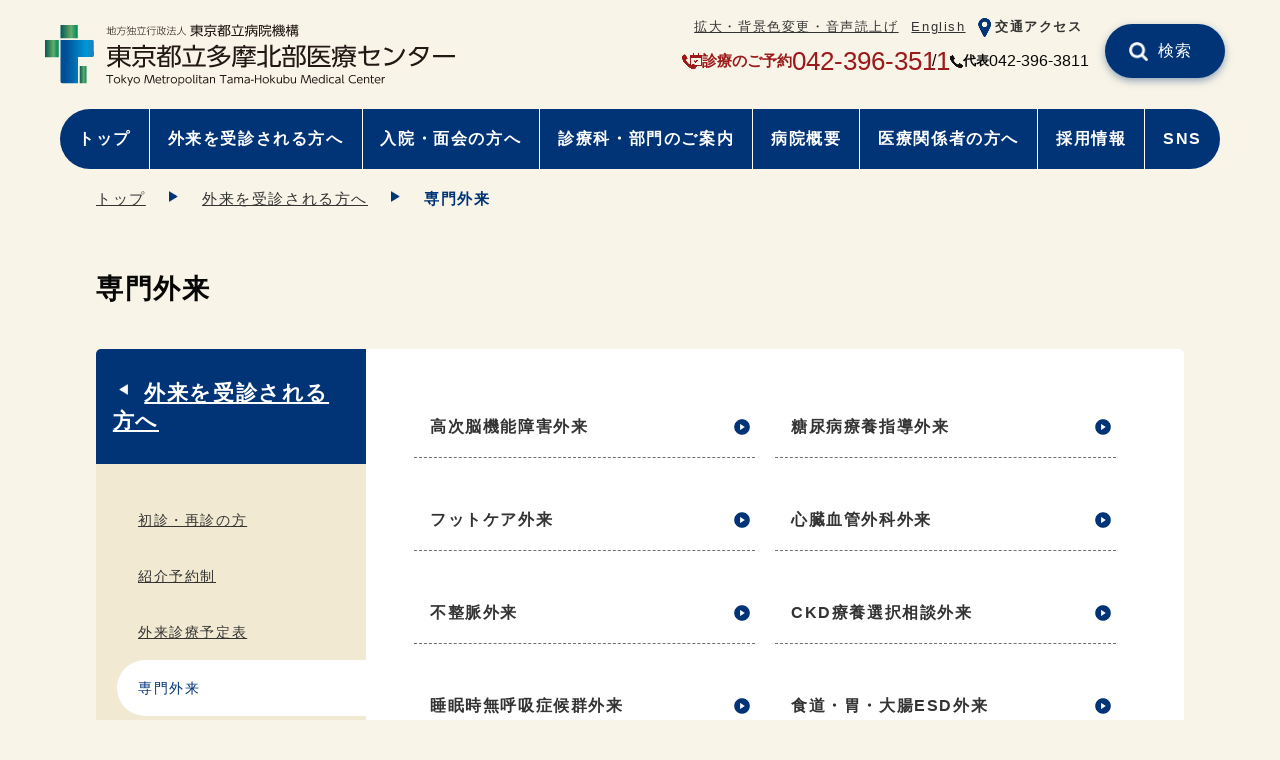

--- FILE ---
content_type: text/html
request_url: https://www.tmhp.jp/tamahoku/outpatient/medical-professional/index.html
body_size: 3872
content:
<!doctype html>
<html lang="ja">
<head prefix="og: http://ogp.me/ns# fb: http://ogp.me/ns/fb# article: http://ogp.me/ns/article#">
<meta charset="UTF-8">
<meta name="viewport" content="width=device-width">
<title>専門外来 | 多摩北部医療センター | 東京都立病院機構</title>
<meta name="date" content="2026-01-23T00:13:15+09:00">
<meta name="description" content="">
<meta name="twitter:card" content="summary_large_image">
<meta property="og:site_name" content="多摩北部医療センター">
<meta property="og:type" content="article">
<meta property="og:url" content="https://www.tmhp.jp/tamahoku/outpatient/medical-professional/index.html">
<meta property="og:title" content="専門外来 | 多摩北部医療センター | 東京都立病院機構">
<meta property="og:description" content="">
<meta property="og:image" content="">
<link rel="canonical" href="https://www.tmhp.jp/tamahoku/outpatient/medical-professional/index.html">
<!--modules/module_head.tpl--><link rel="shortcut icon" href="/favicon.ico">
<link href="/exis/css/reset.css" rel="stylesheet">
<link href="/exis/css/style.css?ver=202405" rel="stylesheet">
<link href="/exis/css/contents.css?ver=202405" rel="stylesheet">
<link href="/exis/css/page.css?ver=202502" rel="stylesheet">
<script src="/exis/js/jquery-3.6.0.min.js"></script>
<script src="/exis/js/spmenu.js?ver=202405"></script>
<script src="/exis/js/gotop.js?ver=202405"></script>
<script src="/exis/js/newslist.js"></script>
<script src="/exis/js/fixlink.js"></script>
<script src="/exis/js/sp_tel_link.js"></script>
<script src="/exis/js/ga.js"></script>

</head>
<body class="page menu02 basic">
<!--modules/module_ga_noscript.tpl--><!-- Google Tag Manager (noscript) -->
<noscript><iframe src="https://www.googletagmanager.com/ns.html?id=GTM-54FFS2X"
height="0" width="0" style="display:none;visibility:hidden"></iframe></noscript>
<!-- End Google Tag Manager (noscript) -->

  <!-- noscript -->
  <noscript>
    <p class="noscript">本サイトではJavaScriptを使用したコンテンツ・機能を提供しています。JavaScriptを有効にするとご利用いただけます。</p>
  </noscript>
  <!-- スキップリンク -->
  <p><a href="#contents_area" class="skip">本文へ移動</a></p>
  <!-- ▽ ヘッダー -->
  <header class="container">
<!--modules/module_header.tpl--><!doctype html>
<div class="site_ttl">
      <p class="logo"><a href="/tamahoku/">
        <img src="/tamahoku/shared/files/002074/att_0000001.svg" alt="東京都立多摩北部医療センター" height="48" width="200">
      </a></p>
    </div>
    <div class="sp_menu">
      <ul class="assist">
<!--modules/module_assist_headerlink.tpl-->        <li class="pc"><a href="https://www4.zoomsight-sv2.jp/TMHP/controller/index.html#https://www.tmhp.jp/tamahoku/index.html">拡大・背景色変更・音声読上げ</a></li>
        <li class=""><a href="/tamahoku/en/">English</a></li>
        <li class="assist_ico "><img src="/tamahoku/shared/files/002074/att_0000002.png" alt=""><a href="https://www.tmhp.jp/tamahoku/about/facility/access.html">交通アクセス</a></li>

      </ul>
    </div>
    <ul class="head_contact">
      <li class="appoint_tel">
      <img src="/exis/img/ico_tel2_red.png" alt="予約電話">
      <span>診療のご予約</span>
      <span class="tel_link">042-396-3511</span>      </li>
      <li class="switch_tel">
      <img src="/exis/img/ico_tel_bk.png" alt="電話番号">
      <span>代表</span>
      <span class="tel_link">042-396-3811</span>      </li>
    </ul>
    <div class="site_search head_search clearboth">
      <form name="site_search" action="/cgi-bin/searchform/search.cgi" method="POST" class="search_form">
        <input type="text" name="q" value="" class="search_txt" title="サイト内検索">
        <input type="submit" value="検索" class="search_submit">
      </form>
      <p>例）生活習慣病</p>
    </div>
    <ul class="nav nav_type01">
      <li class="pc"><a href="/tamahoku/index.html">トップ</a></li>
      <li class=""><a href="/tamahoku/outpatient/index.html">外来を受診される方へ</a></li>
      <li class=""><a href="/tamahoku/inpatient/index.html">入院・面会の方へ</a></li>
      <li class=""><a href="/tamahoku/section/index.html">診療科・部門のご案内</a></li>
      <li class=""><a href="/tamahoku/about/index.html">病院概要</a></li>
      <li class=""><a href="/tamahoku/relation/index.html">医療関係者の方へ</a></li>
      <li class=""><a href="/tamahoku/recruit/index.html">採用情報</a></li>
      <li class=""><a href="/tamahoku/about/public/video.html">SNS</a></li>
    </ul>

  </header>
  <div id="contents_area">
    <ul class="breadcrumbs container">
<li><a href="/tamahoku/index.html">トップ</a></li><li><a href="/tamahoku/outpatient/index.html">外来を受診される方へ</a></li><li>専門外来</li>    </ul>

    <script type="application/ld+json">
    {
      "@context": "https://schema.org",
      "@type": "BreadcrumbList",
      "itemListElement": [
	  {
        "@type": "ListItem",
        "position": 1,
        "name": "多摩北部医療センター",
        "item": "https://www.tmhp.jp/tamahoku/index.html" 
      },
	  {
        "@type": "ListItem",
        "position": 2,
        "name": "外来を受診される方へ",
        "item": "https://www.tmhp.jp/tamahoku/outpatient/index.html" 
      },
      {
        "@type": "ListItem",
        "position": 3,
        "name": "専門外来" 
      }
      ]
    }
    </script>


    <h1 class="h1_base container">専門外来</h1>
    <div class="contents">
      <div class="main">
        <ul class="menu_list">
          <li>
            <a href="/tamahoku/outpatient/medical-professional/higherbrain.html" class="cat01">高次脳機能障害外来</a>
            <p></p>
          </li>
          <li>
            <a href="/tamahoku/outpatient/medical-professional/diabeticrecuperation.html" class="cat01">糖尿病療養指導外来</a>
            <p></p>
          </li>
          <li>
            <a href="/tamahoku/outpatient/medical-professional/footcare.html" class="cat01">フットケア外来</a>
            <p></p>
          </li>
          <li>
            <a href="/tamahoku/outpatient/medical-professional/cardiovascular.html" class="cat01">心臓血管外科外来</a>
            <p></p>
          </li>
          <li>
            <a href="/tamahoku/outpatient/medical-professional/arrhythmia.html" class="cat01">不整脈外来</a>
            <p></p>
          </li>
          <li>
            <a href="/tamahoku/outpatient/medical-professional/medicalcare.html" class="cat01">CKD療養選択相談外来</a>
            <p></p>
          </li>
          <li>
            <a href="/tamahoku/outpatient/medical-professional/sleepapneasyndrome.html" class="cat01">睡眠時無呼吸症候群外来</a>
            <p></p>
          </li>
          <li>
            <a href="/tamahoku/outpatient/medical-professional/stomach_colon.html" class="cat01">食道・胃・大腸ESD外来</a>
            <p></p>
          </li>
          <li>
            <a href="/tamahoku/outpatient/medical-professional/medicalprofessional.html" class="cat01">膵臓病外来</a>
            <p></p>
          </li>
          <li>
            <a href="/tamahoku/outpatient/medical-professional/forgetfulness.html" class="cat01">物忘れ外来</a>
            <p></p>
          </li>
          <li>
            <a href="/tamahoku/outpatient/medical-professional/footrheumatism.html" class="cat01">フットケア外来（リウマチ膠原病）</a>
            <p></p>
          </li>
          <li>
            <a href="/tamahoku/outpatient/medical-professional/mammarygland.html" class="cat01">乳腺外来【現在、新規患者の受入を停止しております。】</a>
            <p></p>
          </li>
          <li>
            <a href="/tamahoku/outpatient/medical-professional/hiza.html" class="cat01">膝外来</a>
            <p></p>
          </li>
          <li>
            <a href="/tamahoku/outpatient/medical-professional/katahijite.html" class="cat01">肩肘手外来</a>
            <p></p>
          </li>
          <li>
            <a href="/tamahoku/outpatient/medical-professional/hearingaid.html" class="cat01">補聴器外来</a>
            <p></p>
          </li>
          <li>
            <a href="/tamahoku/outpatient/medical-professional/newbornbaby.html" class="cat01">新生児聴覚検査外来</a>
            <p></p>
          </li>
          <li>
            <a href="/tamahoku/outpatient/medical-professional/assistivedevice.html" class="cat01">補装具外来</a>
            <p></p>
          </li>
          <li>
            <a href="/tamahoku/outpatient/medical-professional/feedingdeglutition.html" class="cat01">摂食嚥下外来</a>
            <p></p>
          </li>
          <li>
            <a href="/tamahoku/outpatient/medical-professional/botulinustreatment.html" class="cat01">痙縮治療外来</a>
            <p></p>
          </li>
          <li>
            <a href="/tamahoku/outpatient/medical-professional/radiation-therapy.html" class="cat01">新しい放射線照射療法</a>
            <p></p>
          </li>
          <li>
            <a href="/tamahoku/outpatient/medical-professional/secondopinion.html" class="cat01">セカンドオピニオン外来</a>
            <p></p>
          </li>
          <li>
            <a href="/tamahoku/outpatient/medical-professional/herniacenter-professional.html" class="cat01">おなかのヘルニアセンター（専門外来）</a>
            <p></p>
          </li>
          <li>
            <a href="/tamahoku/outpatient/medical-professional/syncope.html" class="cat01">失神外来</a>
            <p></p>
          </li>
        </ul>

      </div>
      <div class="sub">
        <h2 class="sub_cate_h2"><a href="/tamahoku/outpatient/index.html">外来を受診される方へ</a></h2>
                <ul class="sub_cate_ul">
          <li><a href="/tamahoku/outpatient/flow.html" class="cat01">初診・再診の方</a></li>
          <li><a href="/tamahoku/outpatient/reservations.html" class="cat01">紹介予約制</a></li>
          <li><a href="/tamahoku/outpatient/schdule.html" class="cat01">外来診療予定表</a></li>
          <li><a href="/tamahoku/outpatient/medical-professional/index.html" class="cat01">専門外来</a></li>
          <li><a href="/tamahoku/outpatient/center/index.html" class="cat01">センター（院内にセンターを設けチーム医療を行っています。）</a></li>
          <li><a href="/tamahoku/outpatient/emergencymedical.html" class="cat01">救急医療体制</a></li>
          <li><a href="/tamahoku/outpatient/secondopinion.html" class="cat01">セカンドオピニオンを受ける</a></li>
          <li><a href="/tamahoku/outpatient/documents.html" class="cat01">診断書・各種証明書の発行について</a></li>
          <li><a href="/tamahoku/outpatient/card.html" class="cat01">診療費のお支払いについて</a></li>
          <li><a href="/tamahoku/outpatient/wifi.html" class="cat01">外来患者さん向けWi-Fiサービスのご案内</a></li>
          <li><a href="/tamahoku/outpatient/aboutmed.html" class="cat01">当院における暴言・暴力等に関する対応について</a></li>
          <li><a href="/tamahoku/outpatient/consultation.html" class="cat01">相談窓口</a></li>
          <li><a href="/tamahoku/outpatient/retest.html" class="cat01">健康診断の結果「要再検査」となった方</a></li>
          <li><a href="/tamahoku/outpatient/20240522.html" class="cat01">宗教上などの理由により輸血を拒否する患者さんに対する当院の対応について</a></li>
          <li><a href="/tamahoku/outpatient/instructional_video.html" class="cat01">説明動画</a></li>
        </ul>

      </div>
    </div>
  </div>
  <footer>
<!--modules/topsite_module_footer.tpl--><!doctype html>
<p id="gotoTop" class="container"><a href="#top"><img src="/exis/img/gotop_blue01.png" alt="ページの先頭へ"></a></p>

    <div class="footer_inner container">
      <div class="footer_hospitals">
        <h2>病院一覧</h2>
        <ul>
          <li>
              <a href="/hiroo/">広尾病院  </a>
          </li>
          <li>
              <a href="/okubo/">大久保病院</a>
          </li>
          <li>
              <a href="/ohtsuka/">大塚病院</a>
          </li>
          <li>
            <a href="/komagome/">駒込病院</a>
          </li>
          <li>
            <a href="/toshima/">豊島病院</a>
          </li>
          <li>
            <a href="/ebara/">荏原病院</a>
          </li>
          <li>
            <a href="/bokutoh/">墨東病院</a>
          </li>
          <li>
            <a href="/tama/">多摩総合医療センター</a>
          </li>
          <li>
            <a href="/tamahoku/">多摩北部医療センター</a>
          </li>
          <li>
            <a href="/tobu/">東部地域病院</a>
          </li>
          <li>
            <a href="/tamanan/">多摩南部地域病院</a>
          </li>
          <li>
            <a href="/shinkei/">神経病院</a>
          </li>
          <li>
            <a href="/shouni/">小児総合医療センター</a>
          </li>
          <li>
            <a href="/matsuzawa/">松沢病院</a>
          </li>
          <li class="kikou_link">
            <a href="/">東京都立病院機構</a>
          </li>
        </ul>
      </div>

      <div class="footer_nav">
        <ul class="footer_nav01">
          <li><a href="/tamahoku/outpatient/index.html">外来を受診される方へ</a></li>
          <li><a href="/tamahoku/inpatient/index.html">入院・面会の方へ</a></li>
          <li><a href="/tamahoku/section/index.html">診療科・部門のご案内</a></li>
          <li><a href="/tamahoku/about/index.html">病院概要</a></li>
        </ul>
        <ul class="footer_nav02">
          <li><a href="/tamahoku/relation/index.html">医療関係者の方へ</a></li>
          <li><a href="/tamahoku/recruit/index.html">採用情報</a></li>
          <li><a href="/tamahoku/about/facility/access.html">交通アクセス</a></li>
        </ul>
      </div>

	<div class="fotter_profile">
	<div class="footer_logo">
          <p class="logo"><img src="/tamahoku/shared/files/001969/w_logo_tama-hokubu.svg" alt="東京都立多摩北部医療センター" height="48" width="200"></p>
        </div>
        <ul class="footer_inquiry">
          <li class="fotter_add">〒189-8511 東京都東村山市青葉町1-7-1</li>
          <li class="appoint_tel">
          <img src="/exis/img/ico_tel2_red.png" alt="予約電話">
          <span>診療のご予約</span>
          <span class="tel_link">042-396-3511</span>          </li>
          <li class="switch_tel">
          <img src="/exis/img/ico_tel_bk.png" alt="電話番号">
          <span>代表</span>
          <span class="tel_link">042-396-3811          </span></li>
        </ul>
      </div>

    </div>

    <div class="footer_sub">
      <div class="footer_sub_inner">
        <ul class="footer_sub_nav">
          <li><a href="/tamahoku/sitemap.html">サイトマップ</a></li>
          <li><a href="/tamahoku/about/gaiyo/privacy.html">個人情報保護について</a></li>
          <li><a href="/tamahoku/about/gaiyo/snspolicy.html">ソーシャルメディアポリシー</a></li>
          <li><a href="/tamahoku/about/gaiyo/charter.html">患者の権利章典</a></li>
          <li><a href="/tamahoku/about/other/link.html">リンク集</a></li>
        </ul>
        <p class="copyright">© TOKYO METROPOLITAN HOSPITAL ORGANIZATION All Rights Reserved.</p>
      </div>
    </div>


  </footer>
</body>
</html>


--- FILE ---
content_type: image/svg+xml
request_url: https://www.tmhp.jp/tamahoku/shared/files/002074/att_0000001.svg
body_size: 28576
content:
<?xml version="1.0" encoding="utf-8"?>
<!-- Generator: Adobe Illustrator 28.3.0, SVG Export Plug-In . SVG Version: 6.00 Build 0)  -->
<svg version="1.1" id="レイヤー_1" xmlns="http://www.w3.org/2000/svg" xmlns:xlink="http://www.w3.org/1999/xlink" x="0px"
	 y="0px" width="1433.3px" height="218px" viewBox="0 0 1433.3 218" style="enable-background:new 0 0 1433.3 218;"
	 xml:space="preserve">
<style type="text/css">
	.st0{fill:#231815;}
	.st1{fill:url(#SVGID_1_);}
	.st2{fill:url(#SVGID_00000115475630282607116970000003298429386550640057_);}
	.st3{fill:url(#SVGID_00000086675442682241924570000011402840533726193839_);}
	.st4{fill:url(#SVGID_00000174601028334916618680000014568430647336418493_);}
</style>
<g id="_ゴ">
	<g>
		<g>
			<g>
				<path class="st0" d="M226.2,30.8c-4.9,1.8-7.9,2.6-10.5,3.2l-0.2-2c2-0.4,3.3-0.7,4.6-1.1V16.7h-4.7V15h4.7V6.2h1.9V15h4v1.7h-4
					v13.6c1.6-0.5,2.7-0.8,4-1.3L226.2,30.8L226.2,30.8z M236.4,15.8V6.1h1.9v9.2l8.1-2.1c0,2.7,0,10.8-0.5,12.9
					c-0.4,1.7-1.5,2.6-3.3,2.6h-2.5l-0.4-1.9l2.8,0.1c1.1,0,1.4-0.9,1.5-1.2c0.4-1.6,0.4-10.1,0.4-10.2l-6.3,1.6v13.8h-1.9V17.6
					l-5.7,1.5v15.4c0,1.2,0.9,1.3,1.5,1.3h11.1c1.2,0,1.5-0.2,1.8-1c0.4-1.1,0.6-3.2,0.6-4.8l1.9,0.7c-0.4,6.6-1.5,6.9-4,6.9h-11.8
					c-3.1,0-3.1-1.9-3.1-2.6V19.6l-4.2,1.1l-0.4-1.6l4.7-1.2V9.3h1.9v8L236.4,15.8L236.4,15.8z"/>
				<path class="st0" d="M278.6,19.2c-1,12.9-1,13.5-2,16.2c-0.9,2.6-3.6,2.7-5.1,2.7h-5.4l-0.4-2l5.8,0c1,0,2.5,0,3.2-1.3
					c1.3-2.3,1.8-13.5,1.8-13.9h-13.6c-0.4,3.7-1.2,11.4-11,17.3l-1.5-1.8c10.1-5.7,10.6-12,11-23.4h-10.8v-1.8h15V6h2.1v5.2h15.1
					V13h-19.2c-0.1,3.3-0.2,4.9-0.4,6.1L278.6,19.2L278.6,19.2z"/>
				<path class="st0" d="M297.1,6.7c-0.9,2.1-2.5,4.1-4.2,5.9c2.8,6,2.8,13.9,2.8,15.2c0,6.8-1.5,10.3-6,10.3h-2.6l-0.4-1.9l3.2,0
					c3.7,0,4-4.9,4-8.1c0-1.8-0.2-5-0.4-6.8c-1.2,2-3.8,5.3-7.5,8.1l-1.1-1.4c3-2.2,6.8-6.4,8.3-9c-0.1-0.4-0.4-2.6-1.6-5.3
					c-2.7,2.4-4.3,3.2-5.4,3.7l-0.9-1.4c1.1-0.5,2.9-1.4,5.5-3.8c-0.7-1.3-2.1-3.6-4-4.9l1.3-1.3c1.1,1,2.4,2.2,4,4.9
					c2.3-2.5,3-4.1,3.4-4.9L297.1,6.7L297.1,6.7z M313.5,27.5c1.3,1.9,3.5,6.2,4.5,9.9l-1.8,0.6c-0.2-0.8-0.5-1.8-1.2-3.5
					c-1.4,0.4-10.6,2.1-18.5,2.9l-0.3-1.8c3.4-0.3,6.6-0.7,10-1.2v-8.9h-8.4V12.5h8.4V6.1h1.8v6.4h8.6v13.1H308v8.6
					c3.5-0.5,5.9-1,6.4-1.2c-1.1-2.5-1.9-3.7-2.6-4.8L313.5,27.5L313.5,27.5z M306.2,14.2h-6.5v9.7h6.5
					C306.2,23.9,306.2,14.2,306.2,14.2z M314.8,14.2H308v9.7h6.7C314.8,23.9,314.8,14.2,314.8,14.2z"/>
				<path class="st0" d="M339.3,34.7c2.7-7,4.2-12.4,5.4-19.6l2,0.5c-1.4,7.9-3,13.2-5.3,19.1h11.3v1.8h-32.1v-1.8H339.3L339.3,34.7
					z M337.6,6.1v4.9h13.5v1.9h-29v-1.9h13.5V6.1H337.6z M329.8,32.4c-0.4-5.7-1.9-11.4-3.7-16l1.9-0.6c1.6,4.2,3.5,11.4,3.9,16.2
					L329.8,32.4L329.8,32.4z"/>
				<path class="st0" d="M355.2,24.6c4.7-3.3,7.5-7.8,9.2-11l1.5,0.8c-0.5,1-1.4,2.9-3.6,5.7v18.1h-2V22.6c-2.4,2.5-3.7,3.4-4.5,4
					L355.2,24.6L355.2,24.6z M365,6.8c-4,6.6-7.4,8.7-8.8,9.5l-0.7-1.9c3.2-1.7,6.3-5.5,8-8.5C363.4,5.9,365,6.8,365,6.8z M387.8,19
					h-6v16.6c0,0.8,0,2.6-2.4,2.6h-5.6l-0.3-2.1l5.4,0.1c0.8,0,0.9-0.2,0.9-1V19h-12.9v-1.8h20.9V19L387.8,19z M386.4,9.6h-18V7.7
					h18V9.6z"/>
				<path class="st0" d="M406.6,32c-3.1,1-12.9,2.9-15.5,3.3l-0.4-1.9c0.5,0,1.2-0.1,1.9-0.2V15.5h1.8v17.3c1-0.1,2.6-0.4,3.7-0.6
					V9.4h-7.4V7.6h15.5v1.8H400v8.4h5v1.8h-5v12.1c2.9-0.5,4.7-1,6.5-1.5L406.6,32L406.6,32z M422.8,12v1.8h-2.7
					c-0.2,2-0.8,10.4-5,16.5c1.4,1.6,3.4,3.6,7.6,6.2l-1.1,1.7c-4.4-2.6-6.5-4.8-7.8-6.3c-3.3,3.8-7.1,5.6-8.9,6.4l-1.3-1.6
					c2.1-0.8,5.9-2.4,9-6.3c-1.4-2-3.3-5.6-4.4-10.8c-1.1,1.9-1.9,2.9-2.6,3.8l-1.6-1c3.8-5,5.9-9.8,6.6-16.1l2.1,0.2
					c-0.2,1.4-0.5,2.9-1.3,5.7H422.8L422.8,12z M410.8,13.9c-0.3,0.9-0.7,1.9-1.3,3.3c1.1,6.8,3.2,9.8,4.3,11.6
					c1.8-2.7,3.8-7.6,4.4-14.8L410.8,13.9L410.8,13.9z"/>
				<path class="st0" d="M431.4,21c-2.3-2-3.8-3-5.8-4.1l1-1.6c2.5,1.2,4,2.2,6.1,4L431.4,21L431.4,21z M425.6,36.6
					c2.8-3.5,5.4-8.3,7.2-12.7l1.5,1.3c-1.6,3.8-4.6,9.8-7.1,12.9L425.6,36.6L425.6,36.6z M433.4,12.1c-1.4-1.1-4-3-6.4-4.1l1-1.6
					c3,1.3,5.6,3.4,6.5,4L433.4,12.1L433.4,12.1z M450.5,26.5c1.8,1.8,3.9,4.2,7.5,10.9l-1.8,1.1c-0.4-0.8-0.6-1.5-1.6-3.3
					c-4.2,0.8-16.4,1.7-19.8,1.7l-0.4-1.9c1.5,0,1.9,0,2.6,0c0.3-0.5,2.9-5,5.7-12.1h-7.9V21h10.5v-7.5h-9v-1.8h9V6.1h2v5.6h9.7v1.8
					h-9.7V21h10.8v1.8h-13.3c-1.8,4.3-3.6,8.5-5.6,12c11.2-0.7,12.5-0.7,14.5-1.1c-1.8-2.8-2.7-4.2-4.5-6.2L450.5,26.5L450.5,26.5z"
					/>
				<path class="st0" d="M478,6v4.3c0,4.9,1.4,11.7,3.9,16.1c2.6,4.6,7,7.8,11.6,10.1l-1.5,1.8c-8.7-5.1-13.2-10.4-14.9-20.9
					c-0.8,5.5-3.1,15-15.5,20.7l-1.3-1.8c4.2-2,9.8-5.4,12.4-10.9c2-4.2,3.2-10.8,3.2-15.1V6H478L478,6z"/>
			</g>
			<g>
				<path class="st0" d="M552.7,7.6h-20.2v3.1h16.8v17.1h-13.9c4.8,5.1,12.5,8.8,17.8,10.5L551,42c-2.2-0.9-11.5-4.7-18.5-12.6v13.5
					h-3.8V29.4c-4.3,5.3-11.5,9.8-18.5,12.6l-2.3-3.6c7-2.5,13.4-6,17.8-10.6h-13.8V10.7h16.7V7.6h-20.2V4.1h20.2v-4h3.8v4h20.2
					L552.7,7.6L552.7,7.6z M515.6,13.9v3.9h13.1v-3.9C528.7,13.9,515.6,13.9,515.6,13.9z M515.6,20.8v4h13.1v-4H515.6z M545.7,13.9
					h-13.2v3.9h13.2C545.7,17.8,545.7,13.9,545.7,13.9z M545.7,20.8h-13.2v4h13.2V20.8z"/>
				<path class="st0" d="M555.7,38.6c1.9-1.2,6.4-4,10.4-10.1l3.5,1.9c-2.3,3.5-5.7,7.6-11.1,11.3L555.7,38.6L555.7,38.6z
					 M600.3,7.8h-44.2V4.2H576V0.1h4.1v4.1h20.2L600.3,7.8L600.3,7.8z M595.4,26.6h-15.3v12.5c0,2.3-0.7,3.9-4,3.9H569l-1-4l6.6,0
					c1.4,0,1.6-0.1,1.6-1.4V26.6H561V11.6h34.3L595.4,26.6L595.4,26.6z M591.5,15h-26.6v8.1h26.6V15L591.5,15z M589.4,28.3
					c3.8,4.9,7,7.5,11.1,9.8l-2.6,3.2c-5.3-3-8.6-6.5-12-11.1L589.4,28.3L589.4,28.3z"/>
				<path class="st0" d="M630.5,3.6c-1.5,2.5-3.8,6.5-7,10.4h5.6v3.3h-8.5c-1.6,1.6-2.8,2.6-5,4.2h11v20.4h-18.8V26.4
					c-1,0.5-1.5,0.8-3.2,1.6l-1.6-3.1c5.9-2.7,8.5-4.4,12.5-7.5h-11.8v-3.3h9.6V7.9h-8.1V4.6h8.1V0.2h3.7v4.4h6.8v3.1
					c1-1.5,1.7-2.8,3.1-5.6L630.5,3.6L630.5,3.6z M623,24.8h-11.5v5.3H623V24.8z M623,33.2h-11.5v5.7H623V33.2z M618.9,14.1
					c2.3-2.6,3.1-3.8,4.7-6.2h-6.7v6.2H618.9z M647.5,4.7c-1.8,5.5-4.9,10.9-6,12.7c5.2,4.7,6.7,8.5,6.7,12.5c0,8.1-5.4,8.1-7.5,8.1
					h-3.4l-0.5-3.8l3.3,0c1.8,0,3.9-0.3,3.9-4.2c0-4.6-2.5-8-7-12.1c3-5.4,4.2-7.7,6.1-13.3h-8.1v38.2h-3.8V1.4h16.2L647.5,4.7
					L647.5,4.7z"/>
				<path class="st0" d="M677.3,37.2c1.5-4,4.4-12,6.4-24l4.3,0.7c-1.9,9.5-3.6,15.5-6.6,23.3h14.3v3.7h-44.2v-3.7H677.3z M675.6,0
					v6.9h18.3v3.7h-40.5V6.9h18V0H675.6z M663.5,34.6c-0.7-9.2-3.3-16.8-4.4-19.9l3.9-1c2.1,5.7,4,13,4.8,20.2L663.5,34.6
					L663.5,34.6z"/>
				<path class="st0" d="M706.2,4.4h15.1V0.3h3.9v4.1h18.1v3.4h-33.4v12c0,7.5-1.3,16.4-7,22.9l-3-2.8c2.7-3.2,4.8-6.5,5.9-13.9
					c-0.8,0.5-3.4,1.8-6.7,3.2l-0.7-4c3-1,5.8-2.3,7.7-3.1c0-0.9,0-1.8,0-2.2L706.2,4.4L706.2,4.4z M701.2,17.9
					c-0.5-3.1-1.9-6.9-2.7-8.6l3.2-1.2c1,2,2.4,5.3,3.1,8.6L701.2,17.9z M741.6,20.1v19.2c0,1,0,3.5-3.6,3.5h-5.8l-0.7-3.7h4.2
					c1.5,0,2-0.1,2-1.7V23.2H729c1.1,2.7,2.8,5.8,8.6,9.6l-2.3,3c-3.2-2.5-6.4-5.4-8.7-10.3c-1.1,3.3-2.6,6.8-7.5,10.4l-2.2-3
					c4.7-3,6.2-6.4,7-9.8h-7.3v19.6h-3.8V20.1h11.7c0.2-1.8,0.3-3.4,0.3-4.9h-13.5v-3.3h32.1v3.3h-15c-0.1,1.6-0.1,3-0.5,4.9
					L741.6,20.1L741.6,20.1z"/>
				<path class="st0" d="M761,1.6v3.1c-1.1,4-1.9,5.9-4.2,11.1c4.2,4.9,4.2,9.9,4.2,10.9c0,1.4,0,6.8-5.5,6.8h-2.4l-0.6-3.7h2.5
					c2.2,0,2.4-2.2,2.4-3.6c0-3.5-1.8-7.3-4.2-10.2c1.4-2.8,3-6.6,4-11.1h-5.5v38H748V1.6H761L761,1.6z M781.3,24.4v13.2
					c0,0.8,0,1.5,1.4,1.5h2.6c1.6,0,2.2,0,2.4-6.2l3.8,0.9c-0.6,8.1-1.2,8.7-5,8.7h-5.1c-3.5,0-3.7-1-3.7-4.4V24.4h-4.7
					c-0.2,13.4-8.3,16.9-12.9,18.4l-1.8-3.4c6.1-1.7,10.7-5.4,10.8-15h-7.3v-3.5h29.4v3.5L781.3,24.4L781.3,24.4z M778,0.2v4.3h12.1
					v9.6h-3.7V7.9h-20.6v6.2h-3.7V4.5h12.1V0.2L778,0.2L778,0.2z M766.5,15.9v-3.4h19v3.4H766.5z"/>
				<path class="st0" d="M826.1,4.1c0.6,0.5,0.7,0.6,1,0.8c2-2.8,2.6-3.9,3.2-4.8l2.9,1.1c-1.4,2.3-3.3,4.7-4,5.6
					c0.5,0.5,1.4,1.4,2,2c2.7-3.4,3-3.7,3.6-4.7l2.6,1.3c-2.3,3.2-4.4,5.7-8,9.6c3.8-0.2,4-0.2,5.5-0.4c-0.3-1-0.6-1.6-0.9-2.3
					l2.7-1c1.4,2.9,2.3,6.1,2.5,6.9l-3,1.2c-0.2-1.2-0.4-1.7-0.6-2.3c-1,0.1-5,0.5-5.3,0.5c0.3,0.1,2.8,1.5,4.3,2.6l-1.7,2h6v3.2
					H826c0.4,2.4,1,4.6,2.2,7.1c2.7-2.4,3.5-3.9,4.6-5.7l3.3,1.5c-1.5,2.4-3.2,4.9-6.1,7.4c1.6,2.5,3,3.6,3.7,3.6
					c1,0,1.6-1.2,2.8-5.7l3,2.2c-1.3,4.7-2.6,7-5.6,7c-3.4,0-6.2-3.8-6.9-4.9c-4.6,3-8.2,4-10.2,4.7l-1.6-3.2c2-0.5,5.4-1.4,10-4.6
					c-1.6-3.5-2.3-6.4-3-9.5h-9.2c0,1.1,0,1.9-0.1,3c3.4,1.4,5.5,2.8,8,4.7l-2.1,3c-2.6-2.5-5.6-4-6.1-4.3c-0.7,6.2-2.5,9-4.3,11.3
					l-2.8-2.7c2.9-3.8,3.7-7.2,3.8-14.8h-2v-2.8l-1.8,2.6c-0.7-1.1-1.4-2.5-2.2-4.7v22.4h-3.5V22c-0.9,4-2.3,7.7-3.9,10.5l-2-4.5
					c4.2-6.4,5.3-13.8,5.6-15.4h-4.9V9.1h5.2V0.1h3.5v8.9h3.8v3.5h-3.8v2.1c1,2.4,2.2,4.8,4.4,7.6h13.8c-1.2-7.5-1.7-14.5-1.7-22.1
					h3.8c0,7.1,0.6,13.3,0.8,15.1h1c1.2-1.2,2.9-3.3,3.6-4.1c-0.6-0.7-2.4-2.8-5-4.8L826.1,4.1L826.1,4.1z M817.4,12.2
					c1.6,3.4,2.2,5.8,2.5,7l-2.9,1c-0.2-0.9-0.3-1.3-0.5-2c-1.7,0.2-9.7,0.8-10.2,0.8l-0.4-2.9c0.8,0,1,0,1.3,0
					c0.6-0.6,1.7-1.8,4-4.6c-0.6-0.6-2.8-2.9-5.4-5l2-2.2c0.6,0.4,0.7,0.5,1.2,0.8c1.9-2.2,2.6-3.2,3.7-5l2.9,1.1
					c-1.8,2.8-3.1,4.3-4.5,5.8c0.8,0.7,1.5,1.4,2,2.1c2.4-2.9,2.9-3.8,3.6-4.8l2.5,1.6c-2.4,3.2-6.5,8.1-8.4,10.2
					c1.7-0.1,2.9-0.1,4.8-0.2c-0.4-1.3-0.7-1.8-1-2.5L817.4,12.2L817.4,12.2z M829.8,17.6c-1.8,0.1-3.2,0.2-5,0.4
					c0.2,1.1,0.4,3,0.6,4.2h6.8c-0.6-0.4-2.5-1.6-4.2-2.4L829.8,17.6L829.8,17.6z"/>
				<path class="st0" d="M855.9,26.6c-1.2-1.7-2.3-3.5-3.6-6v22.2h-3.8V21.5c-1.8,6-4.3,9.7-5.3,11.2l-1.7-4.9
					c2.9-3.7,5.3-8,6.8-15.2h-5.9V9.2h6.2v-9h3.8v9h4.9v3.4h-4.9v1.7c0.4,1.1,2.1,4.9,5.8,8.9L855.9,26.6L855.9,26.6z M869.9,17.5
					h-13.2v-2.8h7.4v-3.4h-4.9V8.8h4.9V5.8h-6.3V3h6.3V0.2h3.4V3h8.2V0.2h3.5V3h6.2v2.9h-6.2v2.9h4.6v2.6h-4.6v3.4h7.3v2.8h-13.4
					v2.8h10.5v12h2.9v2.8h-2.9v4.3c0,2.1-0.7,3.3-3.6,3.3h-5.7l-0.4-3.5l4.8,0c1.3,0,1.5-0.2,1.5-1.2v-2.9h-17.1v7.6h-3.4v-7.6h-3.6
					v-2.8h3.6v-12h10.3L869.9,17.5L869.9,17.5z M869.9,23.1h-6.8v3.3h6.8V23.1z M869.9,29h-6.8v3.4h6.8V29z M875.8,5.8h-8.2v2.9h8.2
					V5.8z M875.8,11.4h-8.2v3.4h8.2V11.4z M873.2,26.3h7v-3.3h-7V26.3z M873.2,32.4h7V29h-7V32.4z"/>
			</g>
		</g>
		<g>
			
				<linearGradient id="SVGID_1_" gradientUnits="userSpaceOnUse" x1="54.1" y1="192.5948" x2="114.95" y2="192.5948" gradientTransform="matrix(1 0 0 -1 0 217.8898)">
				<stop  offset="0" style="stop-color:#005855"/>
				<stop  offset="0.62" style="stop-color:#66AC66"/>
				<stop  offset="0.67" style="stop-color:#55A665"/>
				<stop  offset="0.82" style="stop-color:#279764"/>
				<stop  offset="0.93" style="stop-color:#0A8E63"/>
				<stop  offset="1" style="stop-color:#008B63"/>
			</linearGradient>
			<path class="st1" d="M55,2.2h59c0.5,0,0.9,0.4,0.9,1v45.3H54.1V3.1C54.1,2.6,54.5,2.2,55,2.2L55,2.2z"/>
			
				<linearGradient id="SVGID_00000005983099210225979760000007897598126220118928_" gradientUnits="userSpaceOnUse" x1="72.3" y1="86.7648" x2="189.05" y2="86.7648" gradientTransform="matrix(1 0 0 -1 0 217.8898)">
				<stop  offset="0" style="stop-color:#004E96"/>
				<stop  offset="0.62" style="stop-color:#0098D8"/>
				<stop  offset="0.68" style="stop-color:#0A8FCE"/>
				<stop  offset="0.86" style="stop-color:#2779B6"/>
				<stop  offset="0.97" style="stop-color:#3271AD"/>
			</linearGradient>
			<path style="fill:url(#SVGID_00000005983099210225979760000007897598126220118928_);" d="M170.8,60.7c0-3.4-2.8-6.2-6.2-6.2H54.1
				v147c0,3.4,2.8,6.2,6.2,6.2H115v-92.3h49.7c3.4,0,6.2-2.8,6.2-6.2L170.8,60.7L170.8,60.7z"/>
			
				<linearGradient id="SVGID_00000069358169241651755840000016404252862249050544_" gradientUnits="userSpaceOnUse" x1="0" y1="132.8998" x2="47.94" y2="132.8998" gradientTransform="matrix(1 0 0 -1 0 217.8898)">
				<stop  offset="0" style="stop-color:#005855"/>
				<stop  offset="0.62" style="stop-color:#66AC66"/>
				<stop  offset="0.67" style="stop-color:#55A665"/>
				<stop  offset="0.82" style="stop-color:#279764"/>
				<stop  offset="0.93" style="stop-color:#0A8E63"/>
				<stop  offset="1" style="stop-color:#008B63"/>
			</linearGradient>
			<path style="fill:url(#SVGID_00000069358169241651755840000016404252862249050544_);" d="M47.9,54.6v60.9h-47
				c-0.5,0-0.9-0.4-0.9-1v-59c0-0.5,0.4-1,0.9-1H47.9L47.9,54.6z"/>
			
				<linearGradient id="SVGID_00000129171578731079131800000015556867244361371525_" gradientUnits="userSpaceOnUse" x1="121.1" y1="40.6298" x2="145.07" y2="40.6298" gradientTransform="matrix(1 0 0 -1 0 217.8898)">
				<stop  offset="0" style="stop-color:#005855"/>
				<stop  offset="0.62" style="stop-color:#66AC66"/>
				<stop  offset="0.67" style="stop-color:#55A665"/>
				<stop  offset="0.82" style="stop-color:#279764"/>
				<stop  offset="0.93" style="stop-color:#0A8E63"/>
				<stop  offset="1" style="stop-color:#008B63"/>
			</linearGradient>
			<path style="fill:url(#SVGID_00000129171578731079131800000015556867244361371525_);" d="M145.1,147.8v59c0,0.5-0.4,0.9-0.9,0.9
				h-23v-60.9h23C144.6,146.8,145.1,147.2,145.1,147.8z"/>
		</g>
		<g>
			<path class="st0" d="M299.9,85.9h-37.7v5.8h31.5v32h-26c9,9.5,23.3,16.5,33.3,19.6l-4.2,6.8c-4.2-1.7-21.4-8.9-34.5-23.5V152
				h-7.1v-25.2c-8,9.9-21.4,18.2-34.5,23.6l-4.3-6.7c13-4.6,25-11.2,33.4-19.8h-25.9v-32h31.3v-5.8h-37.7v-6.5h37.7v-7.4h7.1v7.4
				h37.7V85.9z M230.6,97.7v7.2h24.4v-7.2H230.6z M230.6,110.5v7.4h24.4v-7.4C255.1,110.5,230.6,110.5,230.6,110.5z M286.9,97.7
				h-24.7v7.2h24.7V97.7z M286.9,110.5h-24.7v7.4h24.7C286.9,117.9,286.9,110.5,286.9,110.5z"/>
			<path class="st0" d="M303.9,143.9c3.6-2.2,12-7.5,19.5-18.9l6.6,3.5c-4.3,6.5-10.6,14.3-20.7,21.1L303.9,143.9z M387.3,86.4
				h-82.6v-6.8h37.1v-7.7h7.7v7.7h37.8V86.4z M378,121.5h-28.5v23.4c0,4.3-1.3,7.3-7.5,7.3h-13.3l-1.8-7.4l12.4,0.1
				c2.6,0,3-0.3,3-2.6v-20.8h-28.5v-28H378L378,121.5L378,121.5z M370.8,99.9H321v15.2h49.8V99.9z M366.8,124.7
				c7,9.1,13,14,20.7,18.3l-4.9,6c-9.9-5.7-16.1-12.2-22.4-20.8L366.8,124.7L366.8,124.7z"/>
			<path class="st0" d="M441.9,78.5c-2.8,4.7-7,12.2-13,19.5h10.4v6.2h-16c-3,3-5.2,4.9-9.3,7.9h20.6v38.2h-35v-29.3
				c-1.9,0.9-2.8,1.5-6.1,3l-3-5.8c11.1-5.1,16-8.2,23.3-14h-22.1v-6.2h17.9V86.5h-15.2v-6.2h15.2v-8.3h7v8.3h12.8v5.8
				c1.8-2.8,3.2-5.2,5.8-10.4L441.9,78.5L441.9,78.5z M427.9,118.1h-21.5v10h21.5V118.1z M427.9,133.8h-21.5v10.6h21.5V133.8z
				 M420.3,98.1c4.4-4.9,5.8-7.1,8.8-11.5h-12.6v11.5H420.3z M473.6,80.6c-3.4,10.2-9.2,20.3-11.2,23.8c9.6,8.8,12.5,15.8,12.5,23.3
				c0,15.2-10.2,15.2-14,15.2h-6.3l-0.9-7.1l6.2,0.1c3.4,0.1,7.3-0.6,7.3-7.8c0-8.5-4.6-14.9-13-22.6c5.5-10.2,7.9-14.5,11.4-24.9
				h-15.1V152h-7.1V74.3h30.2L473.6,80.6L473.6,80.6z"/>
			<path class="st0" d="M527.7,141.3c2.8-7.5,8.3-22.4,12-44.9l8,1.4c-3.6,17.7-6.8,29-12.4,43.6h26.8v7h-82.6v-7H527.7z
				 M524.4,71.7v13h34.2v7h-75.7v-7h33.7v-13H524.4z M501.9,136.5c-1.3-17.1-6.2-31.4-8.2-37.2l7.2-1.8c3.9,10.7,7.5,24.4,9,37.9
				L501.9,136.5L501.9,136.5z"/>
			<path class="st0" d="M567.8,90.4c12.8-4.1,22-8.9,31.1-18.8l7.8,1.4c-1.2,1.6-1.9,2.8-4.1,4.9h29.5v5.8
				c-5.5,7.3-20.2,26.7-63.3,34.7l-2.5-6.8c16.9-2.9,24.8-6.2,30.1-8.5c-2.6-3-7.7-8.1-12.3-11.8c-5.9,3.2-9.5,4.4-12.8,5.4
				L567.8,90.4L567.8,90.4z M577,124.9c18.1-4.9,32.8-13.8,42.8-25.3l7.4,2.2c-1.3,1.8-2.5,3.2-6.2,6.8h26.8v6
				c-16,28.4-49.2,35.7-72.1,37.3l-2.1-7.3c7.5-0.3,21.4-1.4,38-8c-3.8-5.6-7.9-10.1-11.3-13.4c-8.5,4.6-15.5,6.7-19.4,7.7
				L577,124.9L577,124.9z M595.6,84c-2.1,1.6-3.5,2.5-5.7,4c4.7,3.4,10.8,9.6,13.1,12.1c9.2-4.8,15.2-10.8,19.7-16H595.6L595.6,84z
				 M613.8,114.7c-3.2,2.3-5.2,3.6-7.8,5.2c4.3,3.8,10.2,10.7,12.4,13.7c8.5-4.5,15.9-10.5,20.8-18.9L613.8,114.7L613.8,114.7z"/>
			<path class="st0" d="M692.7,78v-5.8h7.3V78h36.5V84h-69.6v27.5c0,7.8,0,26.3-7.9,39.7l-6-5.4c2.9-4.8,6.7-11.8,6.7-34.3V78
				L692.7,78L692.7,78z M694.2,106.1c-3-2.6-4.1-3.7-5.7-5.8v11h-5.8V99.6c-4.4,6-8.7,9.5-11.2,11.4l-3.5-4.7
				c5.1-3.3,8.6-6.5,12.6-11.1h-11.1v-4.8h13.2v-4.4h5.8v4.4h11v4.8h-9.7c3,3.1,6.8,5.8,8.1,6.9L694.2,106.1L694.2,106.1z
				 M704.8,124.6h27v4.9h-27v4.6h32v5.3h-32v6.6c0,4.3-2.6,6-6.6,6h-12.1l-2-6.9l11.7,0.2c2,0,2-1.1,2-2.2v-3.7H668v-5.3h29.8v-4.6
				H671v-4.9h26.8V120c-5.4,0.2-16.7,0.3-25,0.3l-1.4-5.1c16.2,0.2,38.5-0.1,54.1-3.4l2.9,5.1c-8.7,1.9-15.8,2.3-23.5,2.8
				L704.8,124.6L704.8,124.6z M733.7,111.9c-2.8-2-8.5-6-13.3-12.7V111h-5.8V99.8c-5.6,6.6-11.6,10.2-14,11.8l-3.7-4.1
				c2.5-1.2,9.2-4.6,16-12.1h-10.3v-4.8h12v-4.4h5.8v4.4h15.8v4.8h-13.4c2.1,2.6,6.7,7.5,14.5,11.4L733.7,111.9z"/>
			<path class="st0" d="M741.4,139.6c9.4-2.1,21.9-5.9,26.2-7.4v-31.7h-25.8v-7h25.8V72.1h7.6V152h-7.6v-12.5
				c-1.9,0.7-14.4,4.9-24,7.4L741.4,139.6L741.4,139.6z M795.3,72.1v27.7c2.7-1.4,13.5-7.2,23.5-15.8l5.1,6.2
				c-9.5,7.8-22.7,14.8-28.5,17.7v33.1c0,2,0.6,2.6,3.2,2.6h13.7c3.3,0,5.1,0,5.1-16.3l7.5,2.6c-0.8,14.7-1.2,20.8-9.8,20.8h-19.7
				c-2,0-7.6,0-7.6-6.2V72.1L795.3,72.1L795.3,72.1z"/>
			<path class="st0" d="M849.2,80.1v-8h7.2v8h18.3v6.2h-6.2c-0.8,5.2-2.2,11.7-4.2,18.3h12v6.3h-47.4v-6.3h11.8
				c-0.5-5.3-1.3-11.7-3.1-18.3h-7.1v-6.2H849.2z M872.5,150.5h-39V118h39V150.5z M865.5,124.2h-24.8v20.2h24.8V124.2z M857.5,104.6
				c2-6.3,3.3-13.9,4-18.3h-17.1c1.5,6.2,2.6,11.2,3.5,18.3L857.5,104.6L857.5,104.6z M879.8,151.9V74.2h30.5v5.8
				c-3.6,9.3-6.5,15.2-11.1,23.2c7.8,7,12.7,15.8,12.7,25.3c0,4.5-1.6,9-4.8,11.8c-2.2,1.9-5.1,2.8-9.7,2.8h-6.4l-1.1-7.1l6.4,0.2
				c5.6,0.2,8-3.4,8-8.6c0-8.9-5.3-16.7-13.6-23c4.7-7.7,9.3-17.7,11.3-24.2h-15v71.4L879.8,151.9L879.8,151.9z"/>
			<path class="st0" d="M996.9,74.9v6.6h-69.8v62.1h71.6v6.5h-79.2V74.9H996.9z M993.8,110.3v6.4h-25c3,5.5,12.5,13.5,26.9,16.6
				l-3.9,6.6c-20.2-6-27.3-17-29.5-21.9c-5.9,13.1-17.3,18.7-27.5,22l-4.3-6.3c4.5-1,18.6-4.4,25-17h-23.8v-6.4h26
				c0.5-2.7,0.9-5.3,0.9-11.5h-13.1c-3,4-5.1,6.2-8.6,9.2l-5.6-4.7c6.3-4.9,11.6-11.2,14.4-19.5l7.1,1.5c-1.4,3.4-2.1,4.9-3.4,7.2
				h40.7v6.3h-24.5c0,5-0.3,7.8-0.9,11.5L993.8,110.3L993.8,110.3z"/>
			<path class="st0" d="M1015.4,79.1h30.8v-7h7.3v7h33.2v6h-64.2v23.4c0,28.3-9.6,39.4-13.2,43.6l-5.4-4.6c4-4.8,8.9-11,10.9-27
				c-4.5,2.8-7.8,4.5-10.5,5.8l-1.5-7.1c6.2-2.3,8.2-3.3,12.7-5.4c0-1.4,0.1-3,0.1-5.4L1015.4,79.1L1015.4,79.1z M1007.3,103.7
				c-1-5.2-2.6-10.7-4.6-15.6l5.5-2.6c2.6,4.9,4.5,10.9,5.3,15.3C1013.5,100.8,1007.3,103.7,1007.3,103.7z M1019.1,144.7
				c7.1-2.3,11.5-4.6,17.8-10.5l5.2,4.1c-7.6,7.1-13.1,10-19.1,12.1L1019.1,144.7L1019.1,144.7z M1077.2,132.4h-19.6v13.9
				c0,5.3-3.8,5.5-6.6,5.5h-9.6l-1.5-6.2h8.5c1.8,0,2.1-0.3,2.1-2.1v-11.1h-19.2v-17.9c-1.9,1.1-2.5,1.5-4.5,2.6l-3.9-5.2
				c3.1-1.5,5.4-2.6,8.5-4.6c-2.9-3-3.2-3.3-5.7-5.2l4.1-3.6c2.8,2.1,5.3,4.7,6.2,5.6c2.8-2.2,5-4.4,7.5-7.6h-18v-5.4h21.4
				c0.9-1.9,1.3-3,2.1-5l7.1,0.8c-0.9,2.2-1.2,3-1.9,4.2h32.5v5.4h-20.8c1.8,2.2,4,5,8.3,8.2c2.6-2.7,4.7-5.2,5.7-6.5l5,2.9
				c-2.8,3.4-5.9,6.4-6.1,6.6c4,2.2,6.4,3,8.9,3.9l-3.4,5.8c-2.4-1.1-4.1-1.9-6.9-3.5L1077.2,132.4L1077.2,132.4z M1070.7,112.1h-33
				v5.2h33V112.1z M1070.7,122h-33v5.4h33V122z M1067.7,107.1c-5.2-4.5-7.4-7.8-9.4-10.5h-7.6c-1.1,1.6-3.6,5.4-9.4,10.5H1067.7
				L1067.7,107.1z M1069.6,133.9c6.4,5.9,10.2,8,18.5,10.9l-3.9,5.9c-6.9-2.3-14.4-6.9-19.3-12.1L1069.6,133.9L1069.6,133.9z"/>
			<path class="st0" d="M1095.7,103.6l-0.4-7.7l19.4-1.5V75.3h8.1v18.5l46.7-3.5c-2.1,17.8-9.9,28.2-26.8,35.6l-4.7-6.1
				c16-6.1,19.5-14.5,21.7-21.6l-36.8,3.1v28.4c0,8,3.3,9,11.2,9h18c6.2,0,10.4-0.3,16-1.2l0.2,7.8c-3.4,0.4-7.3,0.9-15.6,0.9h-19.1
				c-15.3,0-18.7-6.1-18.7-16.1V102L1095.7,103.6L1095.7,103.6z"/>
			<path class="st0" d="M1212.8,100.1c-5.3-3.4-14.6-8.5-27.5-12.4l4-6.9c15.8,4.6,25.6,10.7,27.9,12.1L1212.8,100.1L1212.8,100.1z
				 M1187.2,137.5c45.1-2.3,58.4-32.8,64.6-52.1l7,5c-4.3,12.2-18.6,52.4-69.9,55.7L1187.2,137.5L1187.2,137.5z"/>
			<path class="st0" d="M1271,105.7c10.6-6.4,18.5-14.4,23.8-25.8h46.1c-1.6,14-6.2,55.2-59.8,68.6l-3.8-7.1
				c14.6-3.4,28.4-9.7,38.6-20.5c-7.4-6.1-15.2-11.4-28.4-17.8c-2.6,2.5-5.1,4.9-11.3,8.7L1271,105.7L1271,105.7z M1300.2,87.1
				c-3.7,6-5.3,8-7.7,10.8c9.3,4.5,19.5,9.8,28.4,17.1c4.7-6.7,8.8-14.6,10.9-28H1300.2L1300.2,87.1z"/>
			<path class="st0" d="M1433.3,107.9v8.2h-76.7v-8.2H1433.3z"/>
		</g>
		<g>
			<path class="st0" d="M228.2,208.1h-3.6v-26.1h-10.2v-3.2h23.9v3.2h-10.2L228.2,208.1L228.2,208.1z"/>
			<path class="st0" d="M251.7,185.7c5.9,0,11.2,4.3,11.2,11.5s-5.3,11.5-11.2,11.5s-11.2-4.3-11.2-11.5S245.8,185.7,251.7,185.7z
				 M251.7,205.7c3.3,0,7.7-2.1,7.7-8.5s-4.4-8.5-7.7-8.5s-7.7,2-7.7,8.5S248.5,205.7,251.7,205.7z"/>
			<path class="st0" d="M270.9,194.9l9.7-8.6h4.6l-10.4,9.2l11.6,12.7h-4.5l-11-12.4v12.4h-3.4v-30.6h3.4L270.9,194.9L270.9,194.9z"
				/>
			<path class="st0" d="M295.7,206.5l-8.4-20.3h3.7l6.5,15.9l6.5-15.9h3.7L294.4,218H291L295.7,206.5L295.7,206.5z"/>
			<path class="st0" d="M320.8,185.7c5.9,0,11.2,4.3,11.2,11.5s-5.3,11.5-11.2,11.5s-11.2-4.3-11.2-11.5S315,185.7,320.8,185.7z
				 M320.8,205.7c3.3,0,7.7-2.1,7.7-8.5s-4.4-8.5-7.7-8.5s-7.7,2-7.7,8.5S317.6,205.7,320.8,205.7z"/>
			<path class="st0" d="M356.7,178.9l8.7,26.1l8.6-26.1h5.7l4,29.2h-3.6l-3.5-26.3l-8.7,26.3h-5l-8.7-26.3l-3.5,26.3H347l4-29.2
				H356.7L356.7,178.9z"/>
			<path class="st0" d="M389.4,198.4c0.2,4,2.5,7.3,8.1,7.3c3.7,0,5.8-1.2,7.1-1.9v3.6c-1,0.4-3.5,1.4-7.1,1.4
				c-9.2,0-11.5-6.6-11.5-11.4c0-7.1,4.5-11.7,10.4-11.7c2.8,0,7,1.1,9,5.9c1,2.4,1.1,5.4,1.1,6.8L389.4,198.4L389.4,198.4z
				 M402.9,195.4c-0.4-5.3-4.2-6.7-6.7-6.7c-3.7,0-6.5,2.7-6.8,6.7H402.9z"/>
			<path class="st0" d="M411.7,180h3.4v6.3h6.9v3.1h-6.9v12.5c0,2,0,3.9,3.5,3.9c0.5,0,1.4,0,3.1-0.3v3c-0.8,0.1-2,0.3-3.6,0.3
				c-6.3,0-6.4-3.6-6.4-6.9v-12.5h-2.9v-3.1h2.9L411.7,180L411.7,180z"/>
			<path class="st0" d="M425.7,208.1v-21.9h3.4v2.9c2.4-3.6,5.9-3.5,7.3-3.5v3.1c-4.9-0.1-7.3,2.2-7.3,7.1v12.3L425.7,208.1
				L425.7,208.1z"/>
			<path class="st0" d="M450.5,185.7c5.9,0,11.2,4.3,11.2,11.5s-5.3,11.5-11.2,11.5s-11.2-4.3-11.2-11.5S444.7,185.7,450.5,185.7z
				 M450.5,205.7c3.3,0,7.7-2.1,7.7-8.5s-4.4-8.5-7.7-8.5s-7.7,2-7.7,8.5S447.3,205.7,450.5,205.7z"/>
			<path class="st0" d="M469.7,189.2c1.9-2.3,4.4-3.5,7.4-3.5c5.8,0,10.1,4.5,10.1,11.5s-4.4,11.5-10.1,11.5c-3.1,0-5.5-1.2-7.4-3.5
				V218h-3.4v-31.7h3.4V189.2L469.7,189.2z M476.7,205.7c5.5,0,7.2-4.7,7.2-8.5s-1.7-8.5-7.2-8.5c-2.9,0-7.1,1.7-7.1,8.5
				S473.8,205.7,476.7,205.7z"/>
			<path class="st0" d="M501.9,185.7c5.9,0,11.2,4.3,11.2,11.5s-5.3,11.5-11.2,11.5s-11.2-4.3-11.2-11.5S496,185.7,501.9,185.7z
				 M501.9,205.7c3.3,0,7.7-2.1,7.7-8.5s-4.4-8.5-7.7-8.5s-7.7,2-7.7,8.5S498.6,205.7,501.9,205.7z"/>
			<path class="st0" d="M525.1,208.1H523c-5,0-5-2.5-5-4.9v-25.8h3.5v25.6c0,1,0,1.9,1.8,1.9h1.8V208.1L525.1,208.1z"/>
			<path class="st0" d="M532.7,183h-4v-4.1h4V183z M532.4,208.1h-3.5v-21.9h3.5V208.1z"/>
			<path class="st0" d="M539.3,180h3.4v6.3h6.9v3.1h-6.9v12.5c0,2,0,3.9,3.5,3.9c0.5,0,1.4,0,3.1-0.3v3c-0.8,0.1-2,0.3-3.6,0.3
				c-6.3,0-6.4-3.6-6.4-6.9v-12.5h-2.9v-3.1h2.9L539.3,180L539.3,180z"/>
			<path class="st0" d="M554.2,187.5c0.9-0.5,3.4-1.8,7.3-1.8c1,0,5.2,0,7.6,2.8c1.4,1.6,1.5,3.3,1.5,5.6v10c0,2.3,0.5,3.3,0.8,4.1
				H568c-0.3-0.5-0.6-1.1-0.6-2.7c-2.2,2.2-5,3.3-8.1,3.3c-4.9,0-7.2-3-7.2-6.4c0-6.5,6.9-7.3,10.8-7.8c3.2-0.4,4.3-0.5,4.3-2.3
				c0-2.5-2.8-3.6-5.7-3.6c-3.5,0-5.9,1.4-7,2L554.2,187.5L554.2,187.5z M567.3,196.7c-1.2,0.4-1.5,0.5-4.8,0.9c-3.3,0.4-7,1-7,4.7
				c0,2.1,1.5,3.5,4,3.5s6.2-1.5,7.8-4.5V196.7L567.3,196.7z"/>
			<path class="st0" d="M576.7,208.1v-21.9h3.4v2.9c1.7-2.5,4.6-3.5,7.1-3.5c3.5,0,5.7,1.8,6.5,3.5c0.8,1.7,1,3.3,1,6.6v12.3h-3.5
				v-12.3c0-3.4,0-7.1-4.9-7.1c-1.1,0-6.3,0.3-6.3,7.1v12.3L576.7,208.1L576.7,208.1z"/>
			<path class="st0" d="M624.8,208.1h-3.6v-26.1H611v-3.2h23.9v3.2h-10.2L624.8,208.1L624.8,208.1z"/>
			<path class="st0" d="M639.4,187.5c0.9-0.5,3.4-1.8,7.3-1.8c1,0,5.2,0,7.6,2.8c1.4,1.6,1.5,3.3,1.5,5.6v10c0,2.3,0.5,3.3,0.8,4.1
				h-3.6c-0.3-0.5-0.6-1.1-0.6-2.7c-2.2,2.2-5,3.3-8.1,3.3c-4.9,0-7.2-3-7.2-6.4c0-6.5,6.9-7.3,10.8-7.8c3.2-0.4,4.3-0.5,4.3-2.3
				c0-2.5-2.8-3.6-5.7-3.6c-3.5,0-5.9,1.4-7,2L639.4,187.5L639.4,187.5z M652.5,196.7c-1.2,0.4-1.5,0.5-4.8,0.9c-3.3,0.4-7,1-7,4.7
				c0,2.1,1.5,3.5,4,3.5s6.2-1.5,7.8-4.5V196.7L652.5,196.7z"/>
			<path class="st0" d="M675.3,208.1v-12.6c0-3.3-0.3-6.8-4.2-6.8c-2.3,0-5.8,1.4-5.8,6.6v12.8h-3.5v-21.9h3.5v2.9
				c0.6-0.9,2.5-3.5,6.5-3.5c0.8,0,4.7,0,6.4,4.1c1.4-2.4,3.6-4.1,7.1-4.1c1.8,0,5.4,0.6,6.6,4.7c0.4,1.3,0.5,2.5,0.5,4.8v13h-3.5
				v-12.6c0-2.8,0-6.8-4.3-6.8c-1.2,0-5.8,0.4-5.8,7.3v12.1L675.3,208.1L675.3,208.1z"/>
			<path class="st0" d="M699.2,187.5c0.9-0.5,3.4-1.8,7.3-1.8c1,0,5.2,0,7.6,2.8c1.4,1.6,1.5,3.3,1.5,5.6v10c0,2.3,0.5,3.3,0.8,4.1
				H713c-0.3-0.5-0.6-1.1-0.6-2.7c-2.2,2.2-5,3.3-8.1,3.3c-4.9,0-7.2-3-7.2-6.4c0-6.5,6.9-7.3,10.8-7.8c3.2-0.4,4.3-0.5,4.3-2.3
				c0-2.5-2.8-3.6-5.7-3.6c-3.5,0-5.9,1.4-7,2L699.2,187.5L699.2,187.5z M712.3,196.7c-1.2,0.4-1.5,0.5-4.8,0.9c-3.3,0.4-7,1-7,4.7
				c0,2.1,1.5,3.5,4,3.5s6.2-1.5,7.8-4.5V196.7L712.3,196.7z"/>
			<path class="st0" d="M729.8,195.5v3.4h-10v-3.4H729.8z"/>
			<path class="st0" d="M752.5,191v-12.1h3.6v29.2h-3.6v-14h-15v14h-3.6v-29.2h3.6V191H752.5z"/>
			<path class="st0" d="M771.8,185.7c5.9,0,11.2,4.3,11.2,11.5s-5.3,11.5-11.2,11.5s-11.2-4.3-11.2-11.5S766,185.7,771.8,185.7
				L771.8,185.7z M771.8,205.7c3.3,0,7.7-2.1,7.7-8.5s-4.4-8.5-7.7-8.5s-7.7,2-7.7,8.5S768.6,205.7,771.8,205.7z"/>
			<path class="st0" d="M791,194.9l9.7-8.6h4.6l-10.3,9.2l11.6,12.7h-4.5l-11-12.4v12.4h-3.4v-30.6h3.4L791,194.9L791,194.9z"/>
			<path class="st0" d="M828.1,186.3v21.9h-3.5v-2.9c-2.4,3.4-6.4,3.5-7.1,3.5c-3.5,0-5.6-1.8-6.5-3.5c-0.8-1.7-1-3.2-1-6.6v-12.3
				h3.4v12.3c0,3.4,0,7.1,4.9,7.1c1.1,0,6.3-0.3,6.3-7.1v-12.3L828.1,186.3L828.1,186.3z"/>
			<path class="st0" d="M837.3,208.1h-3.4v-30.6h3.4v11.7c1.9-2.3,4.3-3.5,7.4-3.5c5.8,0,10.1,4.5,10.1,11.5s-4.3,11.5-10.1,11.5
				c-3.1,0-5.5-1.2-7.4-3.5V208.1L837.3,208.1z M844.3,205.7c5.5,0,7.2-4.7,7.2-8.5s-1.7-8.5-7.2-8.5c-2.8,0-7.1,1.7-7.1,8.5
				S841.4,205.7,844.3,205.7z"/>
			<path class="st0" d="M877.6,186.3v21.9h-3.5v-2.9c-2.4,3.4-6.4,3.5-7.1,3.5c-3.5,0-5.6-1.8-6.5-3.5c-0.8-1.7-1-3.2-1-6.6v-12.3
				h3.4v12.3c0,3.4,0,7.1,4.9,7.1c1.1,0,6.3-0.3,6.3-7.1v-12.3L877.6,186.3L877.6,186.3z"/>
			<path class="st0" d="M903.6,178.9l8.7,26.1l8.6-26.1h5.7l4,29.2h-3.6l-3.5-26.3l-8.7,26.3h-5l-8.7-26.3l-3.5,26.3h-3.6l4-29.2
				H903.6L903.6,178.9z"/>
			<path class="st0" d="M936.2,198.4c0.2,4,2.5,7.3,8.1,7.3c3.7,0,5.8-1.2,7.1-1.9v3.6c-1,0.4-3.5,1.4-7.1,1.4
				c-9.2,0-11.5-6.6-11.5-11.4c0-7.1,4.5-11.7,10.4-11.7c2.8,0,7,1.1,9,5.9c1,2.4,1.1,5.4,1.1,6.8L936.2,198.4L936.2,198.4z
				 M949.8,195.4c-0.4-5.3-4.2-6.7-6.7-6.7c-3.7,0-6.5,2.7-6.8,6.7H949.8z"/>
			<path class="st0" d="M974.2,205.2c-1.9,2.3-4.3,3.5-7.4,3.5c-5.8,0-10.2-4.5-10.2-11.5s4.3-11.5,10.2-11.5c3,0,5.5,1.2,7.4,3.5
				v-11.7h3.5v30.6h-3.5V205.2L974.2,205.2z M967.3,188.8c-5.5,0-7.2,4.7-7.2,8.5s1.7,8.5,7.2,8.5c2.8,0,7.1-1.7,7.1-8.5
				S970.2,188.8,967.3,188.8z"/>
			<path class="st0" d="M987.6,183h-4v-4.1h4V183z M987.4,208.1h-3.5v-21.9h3.5V208.1z"/>
			<path class="st0" d="M1010.7,207.2c-0.8,0.4-2.9,1.5-6.7,1.5c-7.8,0-11.8-5.1-11.8-11.4c0-7.1,5-11.7,11.7-11.7
				c2.5,0,4.7,0.6,6.8,1.9l-1,3.1c-0.7-0.5-2.4-1.9-5.7-1.9c-4.5,0-8.3,2.8-8.3,8.5c0,4.9,2.9,8.5,8.4,8.5c3.5,0,5.7-1.4,6.6-1.9
				L1010.7,207.2L1010.7,207.2z"/>
			<path class="st0" d="M1016.3,187.5c0.9-0.5,3.4-1.8,7.3-1.8c1,0,5.2,0,7.6,2.8c1.4,1.6,1.5,3.3,1.5,5.6v10c0,2.3,0.5,3.3,0.8,4.1
				h-3.6c-0.3-0.5-0.6-1.1-0.6-2.7c-2.2,2.2-5,3.3-8.1,3.3c-4.9,0-7.2-3-7.2-6.4c0-6.5,6.9-7.3,10.8-7.8c3.2-0.4,4.3-0.5,4.3-2.3
				c0-2.5-2.8-3.6-5.7-3.6c-3.5,0-5.9,1.4-7,2L1016.3,187.5L1016.3,187.5z M1029.4,196.7c-1.2,0.4-1.5,0.5-4.8,0.9
				c-3.3,0.4-7,1-7,4.7c0,2.1,1.5,3.5,4,3.5s6.2-1.5,7.9-4.5V196.7L1029.4,196.7z"/>
			<path class="st0" d="M1046.2,208.1h-2.1c-5,0-5-2.5-5-4.9v-25.8h3.5v25.6c0,1,0,1.9,1.8,1.9h1.8V208.1L1046.2,208.1z"/>
			<path class="st0" d="M1086.8,206.6c-2.8,1.5-6,2.1-9.3,2.1c-10.2,0-16.1-6.7-16.1-15.1c0-9.6,7.4-15.3,16.1-15.3
				c3.5,0,6.4,0.9,9.3,2.7l-1.2,3.2c-1-0.7-3.5-2.7-8.2-2.7c-7.8,0-12.4,5.5-12.4,12c0,5.8,3.7,12,12.8,12c5,0,7.6-1.9,9-2.8
				L1086.8,206.6L1086.8,206.6z"/>
			<path class="st0" d="M1093.6,198.4c0.2,4,2.5,7.3,8.1,7.3c3.7,0,5.8-1.2,7.1-1.9v3.6c-1,0.4-3.5,1.4-7.1,1.4
				c-9.2,0-11.5-6.6-11.5-11.4c0-7.1,4.5-11.7,10.4-11.7c2.8,0,7,1.1,9,5.9c1,2.4,1.1,5.4,1.1,6.8L1093.6,198.4L1093.6,198.4z
				 M1107.2,195.4c-0.4-5.3-4.2-6.7-6.7-6.7c-3.7,0-6.5,2.7-6.8,6.7H1107.2z"/>
			<path class="st0" d="M1115.3,208.1v-21.9h3.4v2.9c1.7-2.5,4.6-3.5,7.1-3.5c3.5,0,5.7,1.8,6.5,3.5c0.8,1.7,1,3.3,1,6.6v12.3h-3.5
				v-12.3c0-3.4,0-7.1-4.9-7.1c-1.1,0-6.3,0.3-6.3,7.1v12.3L1115.3,208.1L1115.3,208.1z"/>
			<path class="st0" d="M1139.8,180h3.4v6.3h6.9v3.1h-6.9v12.5c0,2,0,3.9,3.5,3.9c0.5,0,1.4,0,3.1-0.3v3c-0.8,0.1-2,0.3-3.6,0.3
				c-6.3,0-6.4-3.6-6.4-6.9v-12.5h-2.9v-3.1h2.9V180L1139.8,180z"/>
			<path class="st0" d="M1156,198.4c0.2,4,2.5,7.3,8.1,7.3c3.7,0,5.8-1.2,7.1-1.9v3.6c-1,0.4-3.5,1.4-7.1,1.4
				c-9.2,0-11.5-6.6-11.5-11.4c0-7.1,4.5-11.7,10.4-11.7c2.8,0,7,1.1,9,5.9c1,2.4,1.1,5.4,1.1,6.8L1156,198.4L1156,198.4z
				 M1169.5,195.4c-0.4-5.3-4.2-6.7-6.7-6.7c-3.7,0-6.5,2.7-6.8,6.7H1169.5z"/>
			<path class="st0" d="M1177.6,208.1v-21.9h3.4v2.9c2.4-3.6,5.8-3.5,7.3-3.5v3.1c-4.9-0.1-7.3,2.2-7.3,7.1v12.3L1177.6,208.1
				L1177.6,208.1z"/>
		</g>
	</g>
</g>
</svg>


--- FILE ---
content_type: image/svg+xml
request_url: https://www.tmhp.jp/tamahoku/shared/files/001969/w_logo_tama-hokubu.svg
body_size: 28841
content:
<?xml version="1.0" encoding="UTF-8"?><svg xmlns="http://www.w3.org/2000/svg" xmlns:xlink="http://www.w3.org/1999/xlink" viewBox="0 0 1433.34 218"><defs><style>.cls-1{fill:url(#_称未設定グラデーション_105);}.cls-2{fill:url(#_称未設定グラデーション_128);}.cls-3{fill:#fff;}.cls-4{fill:#231815;}.cls-5{fill:url(#_称未設定グラデーション_128-3);}.cls-6{fill:url(#_称未設定グラデーション_128-2);}</style><linearGradient id="_称未設定グラデーション_128" x1="54.1" y1="25.3" x2="114.95" y2="25.3" gradientTransform="matrix(1, 0, 0, 1, 0, 0)" gradientUnits="userSpaceOnUse"><stop offset="0" stop-color="#005855"/><stop offset=".62" stop-color="#66ac66"/><stop offset=".67" stop-color="#55a665"/><stop offset=".82" stop-color="#279764"/><stop offset=".93" stop-color="#0a8e63"/><stop offset="1" stop-color="#008b63"/></linearGradient><linearGradient id="_称未設定グラデーション_105" x1="72.3" y1="131.13" x2="189.05" y2="131.13" gradientTransform="matrix(1, 0, 0, 1, 0, 0)" gradientUnits="userSpaceOnUse"><stop offset="0" stop-color="#004e96"/><stop offset=".62" stop-color="#0098d8"/><stop offset=".68" stop-color="#0a8fce"/><stop offset=".86" stop-color="#2779b6"/><stop offset=".97" stop-color="#3271ad"/></linearGradient><linearGradient id="_称未設定グラデーション_128-2" x1="0" y1="84.99" x2="47.94" y2="84.99" gradientTransform="translate(-61.02 108.96) rotate(-90)" xlink:href="#_称未設定グラデーション_128"/><linearGradient id="_称未設定グラデーション_128-3" x1="121.11" y1="177.26" x2="145.08" y2="177.26" gradientTransform="translate(-44.17 310.35) rotate(-90)" xlink:href="#_称未設定グラデーション_128"/></defs><g id="f8f4e7"><rect class="cls-3" width="1433.34" height="218"/><rect class="cls-3" width="1433.34" height="218"/></g><g id="_イヤー_1のコピー_2"><g><g><g><path class="cls-4" d="M226.19,30.81c-4.91,1.79-7.86,2.56-10.49,3.19l-.18-2.03c2.03-.42,3.26-.74,4.63-1.09v-14.17h-4.74v-1.72h4.74V6.19h1.89V14.99h3.96v1.72h-3.96v13.61c1.55-.46,2.67-.84,3.96-1.33l.18,1.82Zm10.17-14.98V6.12h1.86V15.34l8.14-2.1c0,2.67,0,10.8-.49,12.88-.39,1.68-1.51,2.59-3.26,2.59h-2.49l-.35-1.93,2.84,.07c1.09,.03,1.44-.88,1.51-1.16,.42-1.65,.42-10.1,.42-10.25l-6.31,1.65v13.79h-1.86v-13.3l-5.72,1.48v15.36c0,1.16,.95,1.33,1.54,1.33h11.05c1.23,0,1.47-.17,1.79-.98,.42-1.12,.59-3.23,.63-4.84l1.93,.67c-.35,6.63-1.54,6.95-4,6.95h-11.79c-3.05,0-3.05-1.86-3.05-2.63v-15.36l-4.25,1.12-.42-1.65,4.67-1.19V9.34h1.9v8l5.72-1.51Z"/><path class="cls-4" d="M278.61,19.2c-.95,12.91-.98,13.47-1.96,16.24-.91,2.63-3.58,2.74-5.12,2.74h-5.44l-.38-2.03,5.82,.03c.98,0,2.46,.04,3.19-1.26,1.26-2.28,1.75-13.47,1.75-13.92h-13.65c-.38,3.72-1.16,11.44-11.02,17.33l-1.47-1.82c10.14-5.68,10.56-11.96,10.98-23.43h-10.84v-1.82h14.98V6.04h2.07v5.19h15.08v1.82h-19.22c-.11,3.33-.24,4.91-.39,6.14h15.61Z"/><path class="cls-4" d="M297.14,6.71c-.91,2.1-2.53,4.11-4.21,5.89,2.81,6,2.81,13.93,2.81,15.19,0,6.77-1.47,10.35-5.96,10.35h-2.56l-.39-1.86,3.16,.04c3.72,.04,4-4.91,4-8.07,0-1.82-.24-5.02-.42-6.77-1.19,1.97-3.82,5.26-7.54,8.14l-1.09-1.44c3.05-2.21,6.77-6.42,8.28-8.98-.07-.42-.42-2.56-1.61-5.26-2.7,2.39-4.31,3.16-5.44,3.72l-.91-1.44c1.09-.53,2.91-1.4,5.54-3.82-.74-1.33-2.11-3.58-3.96-4.95l1.26-1.3c1.09,1.02,2.38,2.21,4.03,4.95,2.32-2.52,3.05-4.11,3.44-4.95l1.58,.56Zm16.38,20.84c1.26,1.89,3.51,6.21,4.52,9.93l-1.79,.63c-.21-.77-.53-1.75-1.23-3.51-1.44,.42-10.63,2.14-18.45,2.91l-.32-1.82c3.4-.28,6.56-.67,9.96-1.16v-8.88h-8.35V12.5h8.35V6.08h1.82v6.42h8.59v13.15h-8.59v8.63c3.47-.49,5.86-1.02,6.35-1.16-1.12-2.49-1.89-3.68-2.56-4.77l1.68-.81Zm-7.3-13.33h-6.49v9.72h6.49V14.22Zm8.56,0h-6.74v9.72h6.74V14.22Z"/><path class="cls-4" d="M339.28,34.7c2.7-6.98,4.24-12.42,5.44-19.57l2.03,.49c-1.44,7.93-2.98,13.19-5.3,19.08h11.26v1.82h-32.13v-1.82h18.7Zm-1.65-28.62v4.87h13.47v1.86h-29.01v-1.86h13.47V6.08h2.07Zm-7.86,26.35c-.39-5.68-1.93-11.37-3.72-16l1.86-.56c1.61,4.21,3.54,11.4,3.93,16.25l-2.07,.32Z"/><path class="cls-4" d="M355.22,24.6c4.74-3.33,7.54-7.79,9.19-11.02l1.54,.84c-.49,.98-1.44,2.88-3.58,5.72v18.07h-2v-15.64c-2.35,2.49-3.72,3.4-4.52,3.96l-.63-1.93Zm9.79-17.79c-4.03,6.56-7.4,8.66-8.8,9.54l-.74-1.93c3.23-1.72,6.31-5.54,7.96-8.49l1.58,.88Zm22.77,12.21h-5.96v16.59c0,.81-.03,2.59-2.39,2.59h-5.65l-.32-2.1,5.44,.11c.77,0,.91-.17,.91-.98V19.03h-12.94v-1.79h20.91v1.79Zm-1.4-9.47h-18.03v-1.86h18.03v1.86Z"/><path class="cls-4" d="M406.59,31.97c-3.12,1.02-12.87,2.95-15.47,3.26l-.39-1.93c.49-.03,1.23-.14,1.93-.24V15.48h1.79v17.26c.98-.14,2.6-.42,3.68-.63V9.41h-7.4v-1.76h15.51v1.76h-6.28v8.42h4.98v1.79h-4.98v12.14c2.88-.53,4.7-.98,6.52-1.47l.11,1.68Zm16.17-19.93v1.82h-2.67c-.18,2-.84,10.35-5.02,16.49,1.37,1.61,3.4,3.61,7.61,6.17l-1.09,1.68c-4.38-2.59-6.45-4.77-7.75-6.31-3.3,3.79-7.09,5.55-8.94,6.39l-1.26-1.61c2.14-.81,5.89-2.39,9.02-6.31-1.44-2.03-3.33-5.61-4.38-10.84-1.12,1.9-1.93,2.91-2.6,3.75l-1.61-1.05c3.82-4.98,5.89-9.79,6.6-16.1l2.07,.24c-.21,1.37-.49,2.95-1.3,5.68h11.33Zm-11.93,1.82c-.32,.88-.7,1.86-1.33,3.26,1.12,6.77,3.16,9.82,4.31,11.57,1.75-2.73,3.82-7.61,4.42-14.84h-7.4Z"/><path class="cls-4" d="M431.36,21.02c-2.28-2.03-3.82-3.02-5.82-4.07l.95-1.58c2.49,1.23,4,2.25,6.14,4l-1.26,1.65Zm-5.75,15.54c2.77-3.47,5.44-8.28,7.16-12.67l1.51,1.26c-1.58,3.83-4.56,9.75-7.12,12.91l-1.54-1.51Zm7.75-24.49c-1.37-1.09-3.96-2.98-6.35-4.07l1.02-1.58c2.98,1.33,5.65,3.37,6.49,4l-1.16,1.65Zm17.12,14.38c1.75,1.79,3.86,4.21,7.47,10.91l-1.82,1.09c-.35-.84-.6-1.51-1.65-3.26-4.25,.77-16.35,1.68-19.75,1.72l-.38-1.93c1.54,0,1.86,0,2.56-.04,.28-.46,2.91-5.05,5.72-12.14h-7.93v-1.79h10.49v-7.54h-9.01v-1.79h9.01V6.08h1.96v5.61h9.68v1.79h-9.68v7.54h10.8v1.79h-13.29c-1.79,4.32-3.61,8.49-5.58,12.03,11.23-.67,12.49-.74,14.52-1.09-1.75-2.77-2.73-4.24-4.52-6.21l1.4-1.09Z"/><path class="cls-4" d="M478.03,6.01v4.28c0,4.91,1.4,11.72,3.89,16.14,2.6,4.6,7.02,7.82,11.58,10.1l-1.55,1.79c-8.7-5.08-13.19-10.38-14.91-20.94-.77,5.54-3.12,15.02-15.54,20.66l-1.26-1.76c4.25-2.03,9.79-5.44,12.42-10.87,2.03-4.24,3.23-10.84,3.23-15.05V6.01h2.14Z"/></g><g><path class="cls-4" d="M552.68,7.59h-20.18v3.13h16.84V27.84h-13.93c4.82,5.06,12.45,8.84,17.8,10.49l-2.24,3.63c-2.24-.92-11.45-4.74-18.46-12.56v13.49h-3.82v-13.49c-4.29,5.29-11.45,9.76-18.46,12.61l-2.29-3.59c6.97-2.48,13.36-5.98,17.85-10.58h-13.84V10.72h16.75v-3.13h-20.18v-3.45h20.18V.18h3.82v3.96h20.18v3.45Zm-37.08,6.31v3.86h13.08v-3.86h-13.08Zm0,6.85v3.96h13.08v-3.96h-13.08Zm30.11-6.85h-13.22v3.86h13.22v-3.86Zm0,6.85h-13.22v3.96h13.22v-3.96Z"/><path class="cls-4" d="M555.72,38.61c1.91-1.2,6.44-4,10.4-10.12l3.53,1.89c-2.29,3.45-5.68,7.64-11.07,11.27l-2.87-3.04Zm44.62-30.79h-44.18v-3.63h19.85V.09h4.1V4.19h20.23v3.63Zm-4.96,18.77h-15.27v12.52c0,2.3-.71,3.91-4.01,3.91h-7.11l-.95-3.96,6.63,.04c1.39,0,1.62-.14,1.62-1.38v-11.14h-15.27V11.64h34.35v14.95Zm-3.86-11.55h-26.63v8.15h26.63V15.05Zm-2.1,13.3c3.77,4.88,6.97,7.46,11.07,9.8l-2.63,3.22c-5.3-3.04-8.64-6.54-11.98-11.13l3.53-1.89Z"/><path class="cls-4" d="M630.48,3.63c-1.48,2.53-3.77,6.54-6.97,10.45h5.58v3.32h-8.54c-1.62,1.61-2.77,2.62-4.96,4.23h11.02v20.43h-18.75v-15.64c-1,.5-1.48,.78-3.25,1.61l-1.62-3.13c5.92-2.72,8.54-4.37,12.45-7.5h-11.83v-3.32h9.59V7.91h-8.11v-3.31h8.11V.18h3.72V4.6h6.82v3.08c.95-1.47,1.72-2.76,3.1-5.57l3.63,1.52Zm-7.44,21.17h-11.5v5.34h11.5v-5.34Zm0,8.37h-11.5v5.66h11.5v-5.66Zm-4.11-19.1c2.34-2.62,3.1-3.77,4.73-6.17h-6.73v6.17h2Zm28.54-9.34c-1.81,5.48-4.91,10.86-6.01,12.7,5.15,4.69,6.68,8.47,6.68,12.47,0,8.15-5.44,8.15-7.49,8.15h-3.39l-.48-3.78,3.34,.05c1.81,.05,3.91-.32,3.91-4.19,0-4.56-2.48-7.96-6.96-12.1,2.96-5.43,4.2-7.73,6.11-13.3h-8.07V42.89h-3.82V1.38h16.18v3.36Z"/><path class="cls-4" d="M677.33,37.18c1.48-4,4.44-11.96,6.44-24.02l4.29,.74c-1.91,9.48-3.63,15.51-6.63,23.28h14.31v3.73h-44.18v-3.73h25.77Zm-1.77-37.18V6.95h18.32v3.72h-40.51v-3.72h18.04V0h4.15Zm-12.02,34.6c-.71-9.16-3.34-16.8-4.39-19.88l3.86-.96c2.1,5.71,4.01,13.02,4.82,20.25l-4.29,.6Z"/><path class="cls-4" d="M706.18,4.42h15.13V.28h3.91V4.42h18.13v3.41h-33.4v12.01c0,7.55-1.29,16.43-7.01,22.92l-3.05-2.81c2.67-3.18,4.82-6.49,5.92-13.9-.81,.46-3.39,1.75-6.68,3.22l-.67-4.05c3.01-1.01,5.77-2.26,7.68-3.13,.05-.87,.05-1.8,.05-2.21V4.42Zm-4.96,13.48c-.48-3.08-1.91-6.85-2.72-8.65l3.15-1.24c1,1.98,2.43,5.29,3.1,8.65l-3.53,1.24Zm40.42,2.17v19.19c0,.97,0,3.54-3.58,3.54h-5.77l-.67-3.68h4.2c1.53,0,2.05-.09,2.05-1.7v-14.22h-8.88c1.1,2.67,2.77,5.84,8.64,9.62l-2.29,2.95c-3.25-2.53-6.44-5.43-8.69-10.26-1.1,3.31-2.62,6.81-7.49,10.45l-2.24-2.99c4.72-3.04,6.15-6.39,7.01-9.75h-7.35v19.6h-3.77V20.06h11.69c.24-1.8,.29-3.41,.34-4.93h-13.55v-3.27h32.07v3.27h-14.98c-.09,1.61-.14,2.95-.48,4.93h13.74Z"/><path class="cls-4" d="M761.05,1.56v3.13c-1.1,4.05-1.91,5.89-4.2,11.14,4.2,4.87,4.2,9.94,4.2,10.86,0,1.38,0,6.76-5.53,6.76h-2.39l-.57-3.68h2.48c2.15,0,2.39-2.21,2.39-3.59,0-3.54-1.81-7.32-4.25-10.21,1.39-2.76,3.05-6.58,4.05-11.09h-5.49V42.89h-3.77V1.56h13.08Zm20.28,22.82v13.16c0,.78,0,1.52,1.39,1.52h2.58c1.57,0,2.15,0,2.39-6.21l3.77,.92c-.57,8.14-1.19,8.74-5.01,8.74h-5.11c-3.48,0-3.72-.96-3.72-4.37v-13.76h-4.72c-.24,13.35-8.31,16.89-12.89,18.36l-1.76-3.36c6.06-1.7,10.74-5.39,10.78-15h-7.3v-3.5h29.44v3.5h-9.83Zm-3.34-24.16V4.51h12.07V14.13h-3.72V7.91h-20.62v6.21h-3.67V4.51h12.08V.23h3.86Zm-11.5,15.69v-3.36h18.99v3.36h-18.99Z"/><path class="cls-4" d="M826.13,4.05c.57,.46,.71,.59,.95,.78,2.05-2.85,2.62-3.87,3.15-4.78l2.91,1.1c-1.39,2.3-3.29,4.69-4.01,5.57,.52,.51,1.43,1.38,1.95,1.98,2.72-3.41,2.96-3.73,3.58-4.65l2.58,1.33c-2.34,3.18-4.39,5.71-7.97,9.62,3.77-.23,4.01-.23,5.53-.37-.33-1.02-.57-1.57-.91-2.35l2.72-1.02c1.43,2.95,2.29,6.08,2.53,6.86l-2.96,1.2c-.24-1.2-.38-1.66-.57-2.3-1.05,.14-4.96,.51-5.35,.55,.29,.14,2.82,1.52,4.35,2.62l-1.72,2.02h6.01v3.22h-12.93c.43,2.35,1.05,4.6,2.19,7.09,2.67-2.39,3.49-3.91,4.63-5.66l3.29,1.47c-1.53,2.44-3.24,4.93-6.11,7.36,1.62,2.53,3.01,3.64,3.72,3.64,.95,0,1.62-1.24,2.77-5.71l3.05,2.25c-1.29,4.74-2.58,7.04-5.63,7.04-3.39,0-6.15-3.77-6.92-4.92-4.58,2.95-8.16,4.05-10.17,4.65l-1.62-3.17c1.95-.51,5.44-1.38,10.02-4.56-1.57-3.5-2.29-6.4-2.96-9.48h-9.16c0,1.06-.05,1.89-.09,2.95,3.39,1.43,5.53,2.76,7.97,4.65l-2.1,2.95c-2.58-2.48-5.58-4.05-6.11-4.33-.67,6.21-2.48,8.97-4.29,11.27l-2.81-2.67c2.91-3.82,3.67-7.18,3.77-14.82h-1.95v-2.76l-1.81,2.58c-.67-1.15-1.43-2.48-2.25-4.74v22.36h-3.53V22c-.86,4.05-2.29,7.68-3.87,10.45l-2-4.51c4.15-6.35,5.34-13.8,5.58-15.37h-4.87v-3.5h5.15V.14h3.53V9.06h3.77v3.5h-3.77v2.07c1.05,2.44,2.25,4.78,4.39,7.59h13.84c-1.24-7.5-1.67-14.5-1.72-22.09h3.82c-.05,7.09,.57,13.34,.76,15.05h1c1.19-1.2,2.91-3.27,3.63-4.09-.57-.69-2.43-2.76-5.01-4.83l2.01-2.21Zm-8.73,8.1c1.62,3.36,2.19,5.75,2.48,7l-2.91,1.01c-.19-.92-.29-1.33-.48-2.02-1.67,.18-9.73,.78-10.16,.83l-.43-2.9c.81,0,1.05,0,1.33-.05,.62-.64,1.72-1.84,4.01-4.6-.62-.65-2.77-2.9-5.44-5.02l2.05-2.17c.57,.41,.71,.51,1.15,.83,1.91-2.17,2.58-3.18,3.72-5.02l2.91,1.06c-1.81,2.76-3.1,4.28-4.53,5.8,.76,.74,1.48,1.43,2.05,2.12,2.39-2.9,2.91-3.78,3.63-4.83l2.53,1.56c-2.38,3.22-6.49,8.15-8.4,10.17,1.67-.05,2.86-.09,4.77-.23-.43-1.33-.67-1.84-1-2.53l2.72-1.02Zm12.41,5.48c-1.77,.14-3.25,.23-5.01,.37,.15,1.15,.43,2.99,.62,4.23h6.83c-.57-.37-2.53-1.61-4.15-2.44l1.72-2.17Z"/><path class="cls-4" d="M855.94,26.6c-1.15-1.7-2.34-3.45-3.58-6.03v22.23h-3.77V21.49c-1.81,5.98-4.29,9.66-5.34,11.18l-1.72-4.88c2.91-3.68,5.3-8,6.82-15.19h-5.92v-3.41h6.15V.18h3.77V9.2h4.92v3.41h-4.92v1.7c.43,1.06,2.1,4.92,5.82,8.93l-2.25,3.36Zm13.98-9.06h-13.17v-2.81h7.4v-3.36h-4.87v-2.62h4.87v-2.95h-6.3V2.95h6.3V.18h3.43V2.95h8.21V.18h3.49V2.95h6.15v2.85h-6.15v2.95h4.63v2.62h-4.63v3.36h7.3v2.81h-13.36v2.81h10.45v12.01h2.91v2.85h-2.91v4.33c0,2.07-.67,3.26-3.63,3.26h-5.73l-.43-3.5,4.82,.05c1.29,0,1.48-.23,1.48-1.24v-2.9h-17.08v7.59h-3.44v-7.59h-3.58v-2.85h3.58v-12.01h10.26v-2.81Zm0,5.52h-6.82v3.27h6.82v-3.27Zm0,5.89h-6.82v3.41h6.82v-3.41Zm5.87-23.14h-8.21v2.95h8.21v-2.95Zm0,5.57h-8.21v3.36h8.21v-3.36Zm-2.58,14.95h6.97v-3.27h-6.97v3.27Zm0,6.03h6.97v-3.41h-6.97v3.41Z"/></g></g><g><path class="cls-2" d="M55.04,2.18h58.96c.52,0,.95,.42,.95,.95V48.41H54.1V3.13c0-.52,.42-.95,.95-.95Z"/><path class="cls-1" d="M170.84,60.72c0-3.4-2.76-6.16-6.16-6.16H54.1V201.53c0,3.4,2.76,6.16,6.16,6.16h54.7V115.42h49.73c3.4,0,6.16-2.76,6.16-6.16V60.72Z"/><path class="cls-6" d="M-6.46,61.02H54.4v46.99c0,.52-.42,.95-.95,.95H-5.51c-.52,0-.95-.42-.95-.95V61.02h0Z" transform="translate(108.96 61.02) rotate(90)"/><path class="cls-5" d="M103.61,165.28h58.96c.52,0,.95,.42,.95,.95v23.02h-60.86v-23.02c0-.52,.42-.95,.95-.95Z" transform="translate(310.35 44.17) rotate(90)"/></g><g><path class="cls-4" d="M299.94,85.93h-37.73v5.85h31.49v32.03h-26.05c9.01,9.47,23.28,16.53,33.27,19.63l-4.19,6.8c-4.19-1.72-21.41-8.87-34.52-23.5v25.22h-7.14v-25.22c-8.03,9.9-21.41,18.25-34.52,23.59l-4.28-6.72c13.02-4.65,24.98-11.19,33.36-19.8h-25.87v-32.03h31.31v-5.85h-37.73v-6.46h37.73v-7.4h7.14v7.4h37.73v6.46Zm-69.31,11.79v7.23h24.44v-7.23h-24.44Zm0,12.82v7.41h24.44v-7.41h-24.44Zm56.28-12.82h-24.71v7.23h24.71v-7.23Zm0,12.82h-24.71v7.41h24.71v-7.41Z"/><path class="cls-4" d="M303.87,143.95c3.57-2.24,12.04-7.49,19.45-18.94l6.6,3.53c-4.28,6.46-10.61,14.29-20.7,21.09l-5.35-5.68Zm83.4-57.59h-82.6v-6.8h37.11v-7.66h7.67v7.66h37.82v6.8Zm-9.28,35.12h-28.54v23.41c0,4.31-1.34,7.32-7.49,7.32h-13.29l-1.78-7.4,12.4,.08c2.59,0,3.03-.26,3.03-2.58v-20.83h-28.54v-27.98h64.22v27.98Zm-7.22-21.61h-49.77v15.24h49.77v-15.24Zm-3.92,24.88c7.05,9.12,13.02,13.95,20.69,18.33l-4.91,6.02c-9.9-5.68-16.15-12.22-22.39-20.83l6.6-3.53Z"/><path class="cls-4" d="M441.86,78.53c-2.77,4.74-7.05,12.23-13.02,19.54h10.44v6.2h-15.97c-3.03,3.01-5.17,4.91-9.28,7.92h20.6v38.22h-35.05v-29.27c-1.87,.95-2.77,1.46-6.07,3.01l-3.03-5.85c11.06-5.08,15.97-8.18,23.28-14.03h-22.12v-6.2h17.93v-11.53h-15.16v-6.2h15.16v-8.27h6.96v8.27h12.76v5.77c1.78-2.76,3.21-5.16,5.8-10.42l6.78,2.84Zm-13.92,39.6h-21.5v9.99h21.5v-9.99Zm0,15.67h-21.5v10.59h21.5v-10.59Zm-7.67-35.73c4.37-4.91,5.8-7.06,8.83-11.53h-12.58v11.53h3.75Zm53.34-17.47c-3.39,10.24-9.19,20.31-11.24,23.76,9.63,8.78,12.49,15.84,12.49,23.33,0,15.24-10.17,15.24-14.01,15.24h-6.33l-.89-7.06,6.24,.09c3.39,.09,7.32-.6,7.32-7.83,0-8.52-4.64-14.89-13.02-22.64,5.53-10.16,7.85-14.46,11.42-24.88h-15.07v71.36h-7.14V74.31h30.24v6.29Z"/><path class="cls-4" d="M527.68,141.29c2.77-7.49,8.3-22.38,12.04-44.94l8.03,1.38c-3.57,17.73-6.78,29.01-12.4,43.56h26.76v6.97h-82.6v-6.97h48.17Zm-3.3-69.56v13h34.25v6.97h-75.73v-6.97h33.72v-13h7.76Zm-22.48,64.73c-1.34-17.13-6.24-31.42-8.21-37.19l7.22-1.81c3.92,10.67,7.49,24.36,9.01,37.88l-8.03,1.12Z"/><path class="cls-4" d="M567.82,90.41c12.84-4.05,22.03-8.95,31.13-18.77l7.76,1.37c-1.16,1.64-1.87,2.76-4.1,4.91h29.53v5.77c-5.53,7.32-20.25,26.69-63.33,34.69l-2.5-6.8c16.86-2.93,24.8-6.2,30.06-8.52-2.59-3.01-7.67-8.09-12.31-11.79-5.89,3.18-9.54,4.39-12.76,5.42l-3.48-6.28Zm9.19,34.52c18.11-4.91,32.83-13.77,42.82-25.31l7.4,2.24c-1.34,1.81-2.5,3.18-6.15,6.8h26.76v6.03c-15.97,28.41-49.15,35.72-72.07,37.27l-2.14-7.32c7.49-.34,21.41-1.37,38-8-3.75-5.6-7.94-10.07-11.33-13.43-8.47,4.56-15.52,6.72-19.36,7.75l-3.92-6.03Zm18.55-40.97c-2.14,1.63-3.48,2.5-5.71,3.96,4.73,3.45,10.79,9.56,13.11,12.05,9.19-4.82,15.16-10.76,19.71-16.01h-27.12Zm18.2,30.73c-3.21,2.32-5.17,3.62-7.76,5.25,4.28,3.79,10.17,10.67,12.4,13.68,8.47-4.48,15.88-10.5,20.78-18.94h-25.42Z"/><path class="cls-4" d="M692.7,78.02v-5.85h7.31v5.85h36.48v5.94h-69.58v27.46c0,7.83,0,26.26-7.94,39.68l-5.98-5.42c2.86-4.82,6.69-11.79,6.69-34.35v-33.31h33.01Zm1.52,28.06c-3.03-2.58-4.1-3.7-5.71-5.85v11.02h-5.8v-11.62c-4.37,6.03-8.74,9.47-11.24,11.45l-3.48-4.65c5.08-3.35,8.56-6.46,12.58-11.11h-11.06v-4.82h13.2v-4.39h5.8v4.39h10.97v4.82h-9.72c2.95,3.1,6.78,5.85,8.12,6.89l-3.66,3.87Zm10.62,18.51h27.02v4.91h-27.02v4.65h32.02v5.34h-32.02v6.63c0,4.3-2.59,6.02-6.6,6.02h-12.13l-2.05-6.89,11.69,.17c2.05,0,2.05-1.12,2.05-2.24v-3.7h-29.8v-5.34h29.8v-4.65h-26.76v-4.91h26.76v-4.56c-5.44,.17-16.68,.34-24.98,.26l-1.43-5.08c16.23,.17,38.53-.09,54.06-3.36l2.94,5.08c-8.65,1.89-15.79,2.32-23.55,2.84v4.82Zm28.81-12.65c-2.76-1.98-8.47-6.02-13.29-12.65v11.71h-5.8v-11.19c-5.62,6.63-11.6,10.24-14,11.79l-3.66-4.13c2.5-1.2,9.19-4.56,15.97-12.14h-10.35v-4.82h12.04v-4.39h5.8v4.39h15.79v4.82h-13.38c2.14,2.59,6.69,7.49,14.54,11.36l-3.66,5.25Z"/><path class="cls-4" d="M741.41,139.57c9.36-2.07,21.94-5.94,26.22-7.4v-31.68h-25.78v-6.97h25.78v-21.44h7.58v79.89h-7.58v-12.48c-1.87,.69-14.36,4.91-24,7.4l-2.23-7.32Zm53.87-67.49v27.72c2.68-1.38,13.47-7.15,23.46-15.84l5.08,6.19c-9.54,7.75-22.74,14.81-28.54,17.65v33.06c0,1.98,.62,2.58,3.21,2.58h13.74c3.3,0,5.08,0,5.08-16.27l7.49,2.58c-.81,14.72-1.16,20.83-9.81,20.83h-19.71c-1.96,0-7.58,0-7.58-6.2V72.07h7.58Z"/><path class="cls-4" d="M849.25,80.08v-8h7.22v8h18.28v6.2h-6.15c-.8,5.16-2.23,11.71-4.19,18.34h12.04v6.28h-47.37v-6.28h11.78c-.45-5.34-1.34-11.71-3.12-18.34h-7.14v-6.2h18.65Zm23.28,70.42h-38.98v-32.54h38.98v32.54Zm-7.05-26.34h-24.8v20.23h24.8v-20.23Zm-7.94-19.54c1.96-6.29,3.3-13.86,4.01-18.34h-17.13c1.52,6.2,2.59,11.19,3.48,18.34h9.63Zm22.21,47.26V74.23h30.51v5.85c-3.57,9.3-6.51,15.24-11.06,23.25,7.85,6.97,12.67,15.84,12.67,25.31,0,4.48-1.6,9.04-4.82,11.79-2.23,1.89-5.08,2.84-9.72,2.84h-6.42l-1.07-7.15,6.42,.17c5.62,.17,8.03-3.36,8.03-8.61,0-8.95-5.35-16.7-13.56-22.98,4.73-7.66,9.27-17.74,11.33-24.19h-14.99v71.36h-7.31Z"/><path class="cls-4" d="M996.88,74.91v6.63h-69.75v62.06h71.63v6.54h-79.21V74.91h77.33Zm-3.03,35.38v6.37h-24.98c3.03,5.51,12.49,13.51,26.94,16.61l-3.92,6.63c-20.16-6.03-27.3-16.96-29.52-21.87-5.89,13.09-17.31,18.68-27.47,21.95l-4.28-6.29c4.46-1.03,18.64-4.39,24.98-17.04h-23.81v-6.37h25.96c.45-2.67,.89-5.34,.89-11.53h-13.12c-3.03,4.04-5.08,6.2-8.56,9.21l-5.62-4.65c6.33-4.91,11.6-11.19,14.36-19.54l7.13,1.47c-1.43,3.44-2.14,4.9-3.39,7.23h40.68v6.29h-24.53c0,4.99-.27,7.83-.89,11.53h29.17Z"/><path class="cls-4" d="M1015.43,79.05h30.77v-6.97h7.31v6.97h33.18v6.02h-64.22v23.42c0,28.32-9.63,39.43-13.2,43.56l-5.44-4.65c4.01-4.82,8.92-11.02,10.88-27.03-4.46,2.84-7.85,4.48-10.53,5.77l-1.52-7.06c6.15-2.32,8.21-3.27,12.67-5.42,0-1.38,.09-3.01,.09-5.42v-29.18Zm-8.12,24.62c-.98-5.16-2.59-10.67-4.64-15.58l5.53-2.58c2.59,4.91,4.46,10.93,5.35,15.32l-6.24,2.84Zm11.77,41.06c7.14-2.32,11.51-4.65,17.84-10.5l5.17,4.13c-7.58,7.15-13.11,9.99-19.09,12.14l-3.92-5.77Zm58.16-12.31h-19.62v13.86c0,5.34-3.84,5.51-6.6,5.51h-9.63l-1.52-6.2h8.47c1.78,0,2.05-.34,2.05-2.06v-11.11h-19.18v-17.91c-1.87,1.12-2.5,1.47-4.46,2.58l-3.92-5.16c3.12-1.46,5.44-2.58,8.48-4.56-2.95-3.01-3.21-3.27-5.71-5.16l4.1-3.62c2.85,2.07,5.35,4.74,6.15,5.6,2.76-2.15,4.99-4.39,7.49-7.58h-18.02v-5.42h21.41c.89-1.89,1.34-3.01,2.05-4.99l7.05,.77c-.89,2.15-1.25,3.01-1.88,4.22h32.47v5.42h-20.79c1.78,2.15,4.02,4.99,8.29,8.18,2.59-2.67,4.73-5.25,5.71-6.54l5,2.93c-2.77,3.45-5.89,6.37-6.07,6.63,4.02,2.15,6.42,3.01,8.92,3.87l-3.39,5.77c-2.41-1.12-4.1-1.89-6.87-3.53v18.51Zm-6.51-20.31h-33.01v5.16h33.01v-5.16Zm0,9.9h-33.01v5.42h33.01v-5.42Zm-3.03-14.89c-5.18-4.48-7.4-7.75-9.36-10.5h-7.58c-1.07,1.64-3.57,5.43-9.36,10.5h26.31Zm1.87,26.77c6.42,5.94,10.17,8.01,18.46,10.85l-3.92,5.85c-6.87-2.32-14.45-6.89-19.27-12.14l4.73-4.56Z"/><path class="cls-4" d="M1095.71,103.58l-.45-7.66,19.36-1.47v-19.11h8.12v18.51l46.74-3.53c-2.14,17.82-9.9,28.24-26.85,35.64l-4.73-6.11c15.97-6.11,19.53-14.46,21.68-21.61l-36.84,3.1v28.41c0,8.01,3.3,9.04,11.15,9.04h18.02c6.24,0,10.43-.34,15.97-1.2l.18,7.75c-3.39,.43-7.32,.95-15.61,.95h-19.09c-15.34,0-18.73-6.11-18.73-16.1v-28.15l-18.91,1.55Z"/><path class="cls-4" d="M1212.83,100.14c-5.26-3.45-14.63-8.52-27.47-12.4l4.02-6.89c15.79,4.56,25.6,10.67,27.92,12.05l-4.46,7.23Zm-25.6,37.36c45.13-2.32,58.43-32.79,64.58-52.08l6.96,4.99c-4.28,12.22-18.56,52.42-69.93,55.7l-1.6-8.61Z"/><path class="cls-4" d="M1270.99,105.73c10.62-6.37,18.46-14.37,23.82-25.82h46.12c-1.61,14.03-6.25,55.18-59.76,68.61l-3.83-7.15c14.63-3.35,28.45-9.73,38.62-20.49-7.41-6.12-15.25-11.45-28.37-17.82-2.59,2.5-5.08,4.9-11.33,8.69l-5.26-6.03Zm29.17-18.68c-3.66,6.02-5.26,8-7.67,10.85,9.27,4.48,19.53,9.81,28.36,17.13,4.73-6.72,8.83-14.63,10.88-27.98h-31.58Z"/><path class="cls-4" d="M1433.34,107.89v8.18h-76.71v-8.18h76.71Z"/></g><g><path class="cls-4" d="M228.23,208.13h-3.62v-26.06h-10.16v-3.19h23.93v3.19h-10.16v26.06Z"/><path class="cls-4" d="M251.7,185.67c5.93,0,11.2,4.27,11.2,11.54s-5.27,11.51-11.16,11.51-11.2-4.27-11.2-11.51,5.31-11.54,11.16-11.54Zm0,20.01c3.31,0,7.73-2.08,7.73-8.47s-4.42-8.46-7.7-8.46-7.73,2.04-7.73,8.46,4.46,8.47,7.7,8.47Z"/><path class="cls-4" d="M270.91,194.91l9.66-8.65h4.58l-10.35,9.21,11.62,12.66h-4.5l-11.01-12.36v12.36h-3.42v-30.62h3.42v17.41Z"/><path class="cls-4" d="M295.69,206.53l-8.35-20.27h3.69l6.47,15.89,6.46-15.89h3.69l-13.2,31.74h-3.42l4.66-11.47Z"/><path class="cls-4" d="M320.82,185.67c5.93,0,11.2,4.27,11.2,11.54s-5.27,11.51-11.16,11.51-11.2-4.27-11.2-11.51,5.31-11.54,11.16-11.54Zm0,20.01c3.31,0,7.73-2.08,7.73-8.47s-4.42-8.46-7.7-8.46-7.73,2.04-7.73,8.46,4.46,8.47,7.7,8.47Z"/><path class="cls-4" d="M356.73,178.88l8.66,26.13,8.62-26.13h5.7l4,29.25h-3.62l-3.54-26.28-8.7,26.28h-4.96l-8.7-26.28-3.54,26.28h-3.62l4-29.25h5.69Z"/><path class="cls-4" d="M389.37,198.4c.19,4.01,2.54,7.28,8.12,7.28,3.73,0,5.81-1.19,7.12-1.93v3.57c-1.04,.45-3.46,1.41-7.12,1.41-9.16,0-11.5-6.61-11.5-11.4,0-7.09,4.54-11.66,10.39-11.66,2.77,0,6.96,1.11,8.97,5.9,1.04,2.45,1.08,5.35,1.08,6.83h-17.05Zm13.54-2.97c-.42-5.31-4.19-6.68-6.7-6.68-3.73,0-6.54,2.71-6.81,6.68h13.51Z"/><path class="cls-4" d="M411.73,179.99h3.42v6.27h6.89v3.08h-6.89v12.47c0,2.04,0,3.86,3.5,3.86,.5,0,1.39-.04,3.08-.26v3.04c-.81,.11-2,.26-3.58,.26-6.27,0-6.43-3.64-6.43-6.91v-12.47h-2.93v-3.08h2.93v-6.27Z"/><path class="cls-4" d="M425.66,208.13v-21.86h3.42v2.89c2.42-3.56,5.85-3.49,7.31-3.49v3.08c-4.93-.08-7.31,2.23-7.31,7.05v12.32h-3.42Z"/><path class="cls-4" d="M450.52,185.67c5.93,0,11.2,4.27,11.2,11.54s-5.27,11.51-11.16,11.51-11.2-4.27-11.2-11.51,5.31-11.54,11.16-11.54Zm0,20.01c3.31,0,7.73-2.08,7.73-8.47s-4.42-8.46-7.7-8.46-7.73,2.04-7.73,8.46,4.46,8.47,7.7,8.47Z"/><path class="cls-4" d="M469.73,189.19c1.92-2.34,4.35-3.53,7.43-3.53,5.77,0,10.12,4.53,10.12,11.54s-4.35,11.51-10.12,11.51c-3.08,0-5.5-1.19-7.43-3.53v12.81h-3.42v-31.74h3.42v2.93Zm6.93,16.48c5.5,0,7.2-4.72,7.2-8.47s-1.69-8.46-7.2-8.46c-2.85,0-7.08,1.67-7.08,8.46s4.23,8.47,7.08,8.47Z"/><path class="cls-4" d="M501.86,185.67c5.93,0,11.2,4.27,11.2,11.54s-5.27,11.51-11.16,11.51-11.2-4.27-11.2-11.51,5.31-11.54,11.16-11.54Zm0,20.01c3.31,0,7.73-2.08,7.73-8.47s-4.42-8.46-7.7-8.46-7.73,2.04-7.73,8.46,4.46,8.47,7.7,8.47Z"/><path class="cls-4" d="M525.07,208.13h-2.12c-5,0-5-2.52-5-4.86v-25.76h3.5v25.65c0,.96,0,1.93,1.85,1.93h1.77v3.04Z"/><path class="cls-4" d="M532.69,182.96h-4.04v-4.08h4.04v4.08Zm-.27,25.17h-3.5v-21.86h3.5v21.86Z"/><path class="cls-4" d="M539.27,179.99h3.42v6.27h6.89v3.08h-6.89v12.47c0,2.04,0,3.86,3.5,3.86,.5,0,1.39-.04,3.08-.26v3.04c-.81,.11-2,.26-3.58,.26-6.27,0-6.43-3.64-6.43-6.91v-12.47h-2.93v-3.08h2.93v-6.27Z"/><path class="cls-4" d="M554.24,187.49c.88-.48,3.42-1.82,7.35-1.82,1,0,5.16,0,7.62,2.75,1.42,1.6,1.54,3.34,1.54,5.57v10.02c0,2.34,.46,3.3,.85,4.12h-3.62c-.27-.52-.58-1.11-.62-2.71-2.15,2.23-4.96,3.3-8.12,3.3-4.93,0-7.16-3.01-7.16-6.39,0-6.53,6.89-7.31,10.81-7.76,3.23-.37,4.35-.48,4.35-2.26,0-2.52-2.81-3.56-5.69-3.56-3.5,0-5.93,1.41-7,2.04l-.31-3.3Zm13.08,9.17c-1.16,.44-1.5,.52-4.81,.89-3.35,.41-7.04,1.04-7.04,4.68,0,2.11,1.46,3.53,4,3.53s6.19-1.48,7.85-4.53v-4.56Z"/><path class="cls-4" d="M576.72,208.13v-21.86h3.42v2.89c1.73-2.52,4.62-3.49,7.12-3.49,3.54,0,5.66,1.82,6.5,3.49,.85,1.67,1,3.3,1,6.64v12.32h-3.46v-12.32c0-3.41,0-7.09-4.89-7.09-1.08,0-6.27,.3-6.27,7.09v12.32h-3.42Z"/><path class="cls-4" d="M624.75,208.13h-3.62v-26.06h-10.16v-3.19h23.93v3.19h-10.16v26.06Z"/><path class="cls-4" d="M639.37,187.49c.88-.48,3.42-1.82,7.35-1.82,1,0,5.15,0,7.62,2.75,1.43,1.6,1.54,3.34,1.54,5.57v10.02c0,2.34,.46,3.3,.85,4.12h-3.62c-.27-.52-.58-1.11-.62-2.71-2.15,2.23-4.97,3.3-8.12,3.3-4.93,0-7.16-3.01-7.16-6.39,0-6.53,6.89-7.31,10.81-7.76,3.24-.37,4.35-.48,4.35-2.26,0-2.52-2.81-3.56-5.69-3.56-3.5,0-5.93,1.41-7,2.04l-.31-3.3Zm13.08,9.17c-1.15,.44-1.5,.52-4.81,.89-3.35,.41-7.04,1.04-7.04,4.68,0,2.11,1.46,3.53,4,3.53s6.19-1.48,7.85-4.53v-4.56Z"/><path class="cls-4" d="M675.32,208.13v-12.62c0-3.26-.35-6.79-4.2-6.79-2.27,0-5.85,1.41-5.85,6.61v12.81h-3.46v-21.86h3.46v2.93c.61-.89,2.46-3.53,6.5-3.53,.85,0,4.65,0,6.39,4.08,1.39-2.38,3.62-4.08,7.12-4.08,1.77,0,5.43,.59,6.62,4.68,.38,1.3,.46,2.52,.46,4.82v12.96h-3.46v-12.58c0-2.75,0-6.79-4.31-6.79-1.23,0-5.85,.41-5.85,7.28v12.1h-3.42Z"/><path class="cls-4" d="M699.22,187.49c.88-.48,3.42-1.82,7.35-1.82,1,0,5.16,0,7.62,2.75,1.42,1.6,1.54,3.34,1.54,5.57v10.02c0,2.34,.46,3.3,.85,4.12h-3.62c-.27-.52-.58-1.11-.61-2.71-2.16,2.23-4.97,3.3-8.12,3.3-4.93,0-7.16-3.01-7.16-6.39,0-6.53,6.89-7.31,10.81-7.76,3.23-.37,4.35-.48,4.35-2.26,0-2.52-2.81-3.56-5.69-3.56-3.5,0-5.93,1.41-7,2.04l-.31-3.3Zm13.08,9.17c-1.15,.44-1.5,.52-4.81,.89-3.35,.41-7.04,1.04-7.04,4.68,0,2.11,1.46,3.53,4,3.53s6.19-1.48,7.85-4.53v-4.56Z"/><path class="cls-4" d="M729.85,195.51v3.38h-10.05v-3.38h10.05Z"/><path class="cls-4" d="M752.48,190.98v-12.1h3.62v29.25h-3.62v-13.96h-15.04v13.96h-3.62v-29.25h3.62v12.1h15.04Z"/><path class="cls-4" d="M771.84,185.67c5.92,0,11.19,4.27,11.19,11.54s-5.27,11.51-11.15,11.51-11.2-4.27-11.2-11.51,5.31-11.54,11.16-11.54Zm0,20.01c3.31,0,7.73-2.08,7.73-8.47s-4.42-8.46-7.69-8.46-7.74,2.04-7.74,8.46,4.46,8.47,7.7,8.47Z"/><path class="cls-4" d="M791.05,194.91l9.65-8.65h4.58l-10.35,9.21,11.62,12.66h-4.5l-11-12.36v12.36h-3.43v-30.62h3.43v17.41Z"/><path class="cls-4" d="M828.1,186.26v21.86h-3.46v-2.89c-2.39,3.45-6.39,3.49-7.12,3.49-3.54,0-5.62-1.82-6.5-3.49-.85-1.67-.96-3.19-.96-6.64v-12.32h3.43v12.32c0,3.45,0,7.09,4.89,7.09,1.08,0,6.27-.26,6.27-7.09v-12.32h3.46Z"/><path class="cls-4" d="M837.34,208.13h-3.43v-30.62h3.43v11.69c1.92-2.34,4.35-3.53,7.42-3.53,5.77,0,10.12,4.53,10.12,11.54s-4.35,11.51-10.12,11.51c-3.08,0-5.5-1.19-7.42-3.53v2.93Zm6.92-2.45c5.5,0,7.2-4.72,7.2-8.47s-1.69-8.46-7.2-8.46c-2.85,0-7.08,1.67-7.08,8.46s4.23,8.47,7.08,8.47Z"/><path class="cls-4" d="M877.64,186.26v21.86h-3.46v-2.89c-2.39,3.45-6.39,3.49-7.12,3.49-3.54,0-5.62-1.82-6.5-3.49-.85-1.67-.96-3.19-.96-6.64v-12.32h3.43v12.32c0,3.45,0,7.09,4.89,7.09,1.08,0,6.27-.26,6.27-7.09v-12.32h3.46Z"/><path class="cls-4" d="M903.58,178.88l8.66,26.13,8.62-26.13h5.69l4,29.25h-3.62l-3.54-26.28-8.7,26.28h-4.96l-8.7-26.28-3.54,26.28h-3.62l4-29.25h5.69Z"/><path class="cls-4" d="M936.22,198.4c.19,4.01,2.54,7.28,8.12,7.28,3.73,0,5.81-1.19,7.12-1.93v3.57c-1.04,.45-3.46,1.41-7.12,1.41-9.16,0-11.51-6.61-11.51-11.4,0-7.09,4.54-11.66,10.39-11.66,2.77,0,6.96,1.11,8.97,5.9,1.04,2.45,1.08,5.35,1.08,6.83h-17.05Zm13.55-2.97c-.42-5.31-4.2-6.68-6.7-6.68-3.74,0-6.54,2.71-6.81,6.68h13.51Z"/><path class="cls-4" d="M974.24,205.23c-1.89,2.3-4.35,3.49-7.39,3.49-5.81,0-10.16-4.53-10.16-11.51s4.35-11.54,10.16-11.54c3.04,0,5.5,1.19,7.39,3.53v-11.69h3.46v30.62h-3.46v-2.89Zm-6.89-16.48c-5.54,0-7.2,4.71-7.2,8.46s1.65,8.47,7.2,8.47c2.81,0,7.08-1.71,7.08-8.47s-4.27-8.46-7.08-8.46Z"/><path class="cls-4" d="M987.64,182.96h-4.04v-4.08h4.04v4.08Zm-.27,25.17h-3.5v-21.86h3.5v21.86Z"/><path class="cls-4" d="M1010.69,207.24c-.85,.45-2.89,1.49-6.66,1.49-7.85,0-11.81-5.08-11.81-11.36,0-7.05,5.04-11.69,11.66-11.69,2.54,0,4.7,.59,6.81,1.93l-.96,3.05c-.66-.52-2.43-1.93-5.69-1.93-4.5,0-8.35,2.79-8.35,8.5,0,4.9,2.89,8.47,8.43,8.47,3.5,0,5.73-1.41,6.58-1.93v3.49Z"/><path class="cls-4" d="M1016.31,187.49c.88-.48,3.42-1.82,7.35-1.82,1,0,5.16,0,7.62,2.75,1.42,1.6,1.54,3.34,1.54,5.57v10.02c0,2.34,.46,3.3,.85,4.12h-3.62c-.27-.52-.58-1.11-.61-2.71-2.16,2.23-4.97,3.3-8.12,3.3-4.93,0-7.16-3.01-7.16-6.39,0-6.53,6.89-7.31,10.81-7.76,3.23-.37,4.35-.48,4.35-2.26,0-2.52-2.81-3.56-5.69-3.56-3.5,0-5.93,1.41-7,2.04l-.31-3.3Zm13.08,9.17c-1.15,.44-1.5,.52-4.81,.89-3.35,.41-7.04,1.04-7.04,4.68,0,2.11,1.46,3.53,4,3.53s6.19-1.48,7.85-4.53v-4.56Z"/><path class="cls-4" d="M1046.21,208.13h-2.12c-5,0-5-2.52-5-4.86v-25.76h3.5v25.65c0,.96,0,1.93,1.85,1.93h1.77v3.04Z"/><path class="cls-4" d="M1086.81,206.57c-2.77,1.52-6.04,2.15-9.27,2.15-10.24,0-16.12-6.72-16.12-15.15,0-9.58,7.39-15.29,16.09-15.29,3.46,0,6.43,.85,9.31,2.67l-1.23,3.2c-1-.74-3.54-2.67-8.16-2.67-7.81,0-12.39,5.53-12.39,12.03,0,5.75,3.66,12.03,12.78,12.03,5,0,7.62-1.86,9-2.82v3.86Z"/><path class="cls-4" d="M1093.63,198.4c.19,4.01,2.54,7.28,8.12,7.28,3.73,0,5.81-1.19,7.12-1.93v3.57c-1.04,.45-3.46,1.41-7.12,1.41-9.16,0-11.51-6.61-11.51-11.4,0-7.09,4.54-11.66,10.39-11.66,2.77,0,6.96,1.11,8.97,5.9,1.04,2.45,1.08,5.35,1.08,6.83h-17.05Zm13.55-2.97c-.42-5.31-4.2-6.68-6.7-6.68-3.74,0-6.54,2.71-6.81,6.68h13.51Z"/><path class="cls-4" d="M1115.3,208.13v-21.86h3.43v2.89c1.73-2.52,4.62-3.49,7.12-3.49,3.54,0,5.66,1.82,6.5,3.49,.85,1.67,1,3.3,1,6.64v12.32h-3.46v-12.32c0-3.41,0-7.09-4.89-7.09-1.08,0-6.27,.3-6.27,7.09v12.32h-3.43Z"/><path class="cls-4" d="M1139.85,179.99h3.43v6.27h6.89v3.08h-6.89v12.47c0,2.04,0,3.86,3.5,3.86,.5,0,1.39-.04,3.08-.26v3.04c-.81,.11-2,.26-3.58,.26-6.27,0-6.43-3.64-6.43-6.91v-12.47h-2.92v-3.08h2.92v-6.27Z"/><path class="cls-4" d="M1155.98,198.4c.19,4.01,2.54,7.28,8.12,7.28,3.73,0,5.81-1.19,7.12-1.93v3.57c-1.04,.45-3.46,1.41-7.12,1.41-9.16,0-11.51-6.61-11.51-11.4,0-7.09,4.54-11.66,10.39-11.66,2.77,0,6.96,1.11,8.97,5.9,1.04,2.45,1.08,5.35,1.08,6.83h-17.05Zm13.55-2.97c-.42-5.31-4.2-6.68-6.7-6.68-3.74,0-6.54,2.71-6.81,6.68h13.51Z"/><path class="cls-4" d="M1177.64,208.13v-21.86h3.43v2.89c2.42-3.56,5.85-3.49,7.31-3.49v3.08c-4.93-.08-7.31,2.23-7.31,7.05v12.32h-3.43Z"/></g></g></g></svg>

--- FILE ---
content_type: text/javascript
request_url: https://www.tmhp.jp/exis/js/gotop.js?ver=202405
body_size: -40
content:
$(function(){
  var topBtn=$('#gotoTop a');
  topBtn.hide();

  $(window).scroll(function(){
    if($(this).scrollTop()>50){
      topBtn.fadeIn();
    }else{
      topBtn.fadeOut();
    }

    var docHeight = $(document).height();
    var scrollHeight = $(window).height() + $(window).scrollTop();
    var footHeight = $('footer').innerHeight();
    var condition = docHeight - scrollHeight <= footHeight;

    var windowWidth;

    if ( condition ) {
      $(topBtn).css({
        "position":"static",
      });
    } else {
      windowWidth = window.innerWidth;
      if ( windowWidth <= 1229 ) {
        $(topBtn).css({
          "position":"fixed",
          "bottom": "5vw",
          "right": "5vw",
        });
      } else {
        $(topBtn).css({
          "position":"fixed",
          "bottom": "20px",
          "right": "50px",
        });
      }
    }
  });

    // go top
  topBtn.click(function(){
  $('body,html').animate({
    scrollTop: 0},1000);
//    return false;
  });
});
